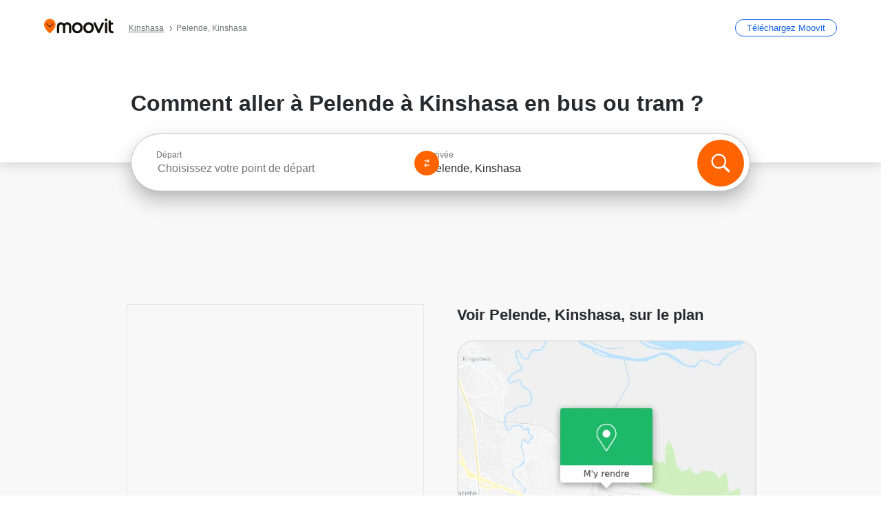

--- FILE ---
content_type: text/html; charset=utf-8
request_url: https://moovitapp.com/index/fr/transport_en_commun-Pelende-Kinshasa-site_148065790-5983
body_size: 62823
content:
<!doctype html>
<html class="no-js" lang="fr-CD" dir="ltr"><head><title>Comment aller à Pelende à Kinshasa en bus ou tram ?</title><meta charSet="utf-8"/><meta name="robots" content="noindex"/><meta http-equiv="x-ua-compatible" content="ie=edge"/><meta name="viewport" content="width=device-width,minimum-scale=1,initial-scale=1"/><script src="https://cdn.cookielaw.org/scripttemplates/otSDKStub.js" data-document-language="true" type="text/javascript" charSet="UTF-8" data-domain-script="b286b1e1-23c0-48c5-9ed8-6f747ec441a0"></script><script id="boot-script-config" type="application/json">{"seoType":"Destinations","isMobile":false,"abTestId":null}</script><link rel="preload" as="script" href="https://appassets.mvtdev.com/index/public-transit-resources/V10/bootScript.474da30f93d59504849b.js"/><script src="https://appassets.mvtdev.com/index/public-transit-resources/V10/bootScript.474da30f93d59504849b.js"></script><script>
    dataLayer = [{
  "CountryName": "Democratic_Republic_of_the_Congo",
  "MetroName": "Kinshasa",
  "MetroId": "5983",
  "PageId": "site_148065790",
  "POIType": "site",
  "Wiki": "No",
  "PageLanguage": "fr",
  "Property": "SEO",
  "SEOType": "Destinations",
  "HasImage": "Only_WEBP",
  "HasStations": "No",
  "NoIndex": "Yes",
  "CityName": "SameAsMetro",
  "SiteVersion": "4.281.0",
  "CategoryEnglishName": "n/a",
  "CategoryParentName": "n/a",
  "CategoryIsPhysical": "n/a",
  "isComingSoonPage": false,
  "LastUpdate": "2025-04-11T12:32:41.697Z",
  "TTCount": 2,
  "SupportedTTCount": 1,
  "FAQsCount": 3,
  "ClosestStationsCount": 0,
  "CummunityStopPhoto": "No",
  "POIName": "Pelende, Kinshasa",
  "AgencyID": "1610333,1610334",
  "AgencyName": "SNCC,Transco",
  "Ticketing": "No",
  "FareType": "None"
}];
    dataLayer.push({UserStatus: window.userStatus});
    isMobile = false;
    isRtl = false;
   </script><script async="">
  function sendPageLoadTimeToGA() {
    var performance = window.performance || window.msPerformance || window.webkitPerformance;
    var pageEnd = performance.mark('pageEnd');
      if (!pageEnd || !pageEnd.startTime) {
        return;
      }
      var loadTime = pageEnd.startTime / 1000;
      if (loadTime > 0) {
       window.dataLayer.push({
       event: 'web-vitals',
       event_category: 'Web Vitals',
       event_action: 'pageLoadTime',
       event_value: loadTime
     })
    }
  }
  window.addEventListener('load', function() {
    sendPageLoadTimeToGA();
  });
      </script><script async="">
            (function(w,d,s,l,i){w['global'] = d; w[l]=w[l]||[];w[l].push({'gtm.start':
            new Date().getTime(),event:'gtm.js'});var f=d.getElementsByTagName(s)[0],
            j=d.createElement(s),dl=l!='dataLayer'?'&l='+l:'';j.defer=true;j.rel='preconnect';j.src=
            'https://analytics.moovitapp.com/gtm.js?id='+i+dl;f.parentNode.insertBefore(j,f);
        })(window,document,'script','dataLayer','GTM-KLB29J8L');</script><link href="https://appassets.mvtdev.com/index/public-transit-resources/img/favicons/moovit_16.png" rel="icon" sizes="16x16"/><link href="https://appassets.mvtdev.com/index/public-transit-resources/img/favicons/moovit_32.png" rel="icon" sizes="32x32"/><link href="https://appassets.mvtdev.com/index/public-transit-resources/img/favicons/moovit_152.png" rel="icon" sizes="152x152"/><link href="https://appassets.mvtdev.com/index/public-transit-resources/img/favicons/home_screen_152.png" rel="apple-touch-icon-precomposed"/><script>window.ayData = {adUnitPageType: 'poi', UserStatus: typeof window !== 'undefined' && window.userStatus ? window.userStatus : undefined};</script><script async="" src="https://qpZRpQQ5gX7FFFedb.ay.delivery/manager/qpZRpQQ5gX7FFFedb" type="text/javascript" referrerPolicy="no-referrer-when-downgrade"></script><script id="gpt-content">
        let wereAdsInitialized = false;
        window.initializeAds = () => {
            if (wereAdsInitialized){
                return;
            }
            wereAdsInitialized = true;
            window.googletag = window.googletag || {};
            googletag.cmd = googletag.cmd || [];
            googletag.cmd.push(function() {
                googletag.pubads().setTargeting('MetroId', '5983');
            });
      }</script><style>
    :root {
        --light-on-dark-header-logo: url(/index/public-transit-resources/img/moovit_logo_white_full.svg);
        --banner-cta-color: #ce4910;
        --brand-color: #F0500C;
        --banner-border-gradient-color-1: #ffa266;
        --banner-border-gradient-color-2: #ff6400;
        --banner-bg-color: #e9e9e9;
        --main-link-color: #1a65e5;
        --main-link-hover-color: #2e79f9;
        --link-on-dark-color: #499df2;
        --link-on-mid-color: #0b0bd3;
        --input-label-color: #1a65e5;
        --button-on-dark-color: #0078d6;
        --button-on-dark-hover-color: #148cea;
        --button-on-light-color: #1a65e5;
        --button-on-light-hover-color: #2e79f9;
        --banner-phone-svg: no-repeat url(/index/public-transit-resources/img/banners/phone-route.svg) center top / 100%;
        --button-cta-color: #CE4910;
        --icons-sprite: url(https://appassets.mvtdev.com/index/public-transit-resources/img/sprite.css.svg);
        --badges-sprite: url(https://appassets.mvtdev.com/index/public-transit-resources/img/badges.png);
        --icon-tt-bus: url(/index/public-transit-resources/img/transit-types/bus.svg);
        --icon-tt-cablecar: url(/index/public-transit-resources/img/transit-types/cablecar.svg);
        --icon-tt-ferry: url(/index/public-transit-resources/img/transit-types/ferry.svg);
        --icon-tt-funicular: url(/index/public-transit-resources/img/transit-types/funicular.svg);
        --icon-tt-gondola: url(/index/public-transit-resources/img/transit-types/gondola.svg);
        --icon-tt-metro: url(/index/public-transit-resources/img/transit-types/metro.svg);
        --icon-tt-rail: url(/index/public-transit-resources/img/transit-types/rail.svg);
        --icon-tt-subway: url(/index/public-transit-resources/img/transit-types/subway.svg);
        --icon-tt-tram: url(/index/public-transit-resources/img/transit-types/tram.svg);
        --icon-tt-walking: url(/index/public-transit-resources/img/transit-types/walking.svg);
        --icon-gs-bus: url(/index/public-transit-resources/img/general-stations/bus.png);
        --icon-gs-cablecar: url(/index/public-transit-resources/img/general-stations/cablecar.png);
        --icon-gs-doubledecker: url(/index/public-transit-resources/img/general-stations/doubledecker.png);
        --icon-gs-ferry: url(/index/public-transit-resources/img/general-stations/ferry.png);
        --icon-gs-funicular: url(/index/public-transit-resources/img/general-stations/funicular.png);
        --icon-gs-gondola: url(/index/public-transit-resources/img/general-stations/gondola.png);
        --icon-gs-metro: url(/index/public-transit-resources/img/general-stations/metro.png);
        --icon-gs-rail: url(/index/public-transit-resources/img/general-stations/rail.png);
        --icon-gs-subway: url(/index/public-transit-resources/img/general-stations/subway.png);
        --icon-gs-tram: url(/index/public-transit-resources/img/general-stations/tram.png);
        --icon-gs-trolleybus: url(/index/public-transit-resources/img/general-stations/trolleybus.png);
    }
</style><style>.flex-row{display:flex}.flex-col{display:flex;flex-direction:column}.util-link-button{color:#1a65e5;text-decoration:underline;border:none;cursor:pointer;padding:0;margin:0;font:inherit;outline:0;background:0 0}.hide-scroll{overflow:hidden}.ads-mrec{margin:58px 0;background-color:#f8f8f8;border:1px solid #e6e6e6;height:332px}.ads-mrec{display:flex;justify-content:center;align-items:center}.ads-mrec .gpt-ad{margin:40px auto;width:100%;display:block}.ads-mrec .gpt-ad div{width:fit-content!important;height:fit-content!important;margin:auto;display:block!important}.gpt-ad.hide,.interstial-ad-slot{display:none}.top-ads{margin:16px auto;display:flex;justify-content:center}.top-ads .gpt-ad{width:fit-content}.mobile-banner-ad{background-color:#fff;max-height:320px;overflow:hidden;height:300px}.mobile-banner-ad{display:flex;justify-content:center;align-items:center}.mobile-banner-ad .gpt-ad{margin:auto;padding:4px;background-color:#f8f8f8;border-radius:2px}.first-column.monetization-ads,.second-column.monetization-ads{padding:24px 0 0}.header-sticky-ad{top:0;z-index:10;width:100%;background-color:#f8f8f8;border-bottom:1px solid #ddd;height:62px;-webkit-position:sticky;-moz-position:sticky;-ms-position:sticky;-o-position:sticky;position:sticky}.header-sticky-ad{display:flex;justify-content:center;align-items:center}.header-sticky-ad [id=div-gpt-ad-banner]{border:5px solid #f8f8f8}.sticky-items{z-index:100;position:fixed;bottom:0;width:100%;display:flex;flex-direction:column;align-items:center}.content-wrapper .first-column>:first-child.ads-mrec{margin-top:0}#onetrust-consent-sdk{z-index:9999999999;position:relative}#onetrust-consent-sdk .onetrust-pc-dark-filter{backdrop-filter:blur(10px);-webkit-backdrop-filter:blur(10px)}.promotion-popup{position:fixed;height:100%;top:0;left:0;width:100%;z-index:100000;background:rgba(0,0,0,.6509803922)}.popup-card{position:fixed;top:calc(50% - 37.5vw);left:12.5vw;width:75vw;min-height:75vw;background-color:#fff;flex-direction:column;padding:30px 25px;border-radius:20px;box-shadow:0 -4px 12px 0 rgba(0,0,0,.1)}.popup-card{display:flex;justify-content:center;align-items:center}.popup-card span{font-size:1.1176470588rem;font-weight:600;margin:0 16px;text-align:center}.popup-card .app-icon,.popup-card .btn-container.store-link,.popup-card span{margin-bottom:16px}.popup-card .close-popup{background:0 0;position:absolute;top:20px;right:20px;height:11px;width:11px;background:url(https://appassets.mvtdev.com/index/public-transit-resources/img/close.svg) no-repeat center/contain}.popup-card .close-popup.animated{opacity:0;animation:fade-in .5s 2s forwards}.popup-card .btn-container.mobile-site-link button{font-weight:500}.popup-card .btn-container.store-link a,.popup-card .btn-container.store-link button{background:#0278d6;margin:0;font-weight:500;font-size:1rem;border-radius:5px;min-height:40px;color:#fff;width:212px;padding:12px 18px;line-height:1;text-decoration:none}.popup-card .btn-container.mobile-site-link a{background:0 0;color:#696a6f;font-size:.5882352941rem;z-index:100;text-decoration:none}.popup-card .btn-container.mobile-site-link a{display:flex;justify-content:center;align-items:center}.popup-card .btn-container.mobile-site-link a .arrow{width:7px;height:7px;margin:0;background:url(https://appassets.mvtdev.com/index/public-transit-resources/img/arrow_gray.svg) no-repeat center/15px 15px}html[dir=rtl] .popup-card .btn-container.mobile-site-link a .arrow{padding-right:20px;transform:rotateZ(180deg)}html[dir=ltr] .popup-card .btn-container.mobile-site-link a .arrow{padding-left:20px}.selected-icon-test .selected-icon{animation:icon-shake 2s cubic-bezier(.15,0,0,1) .2s infinite;align-self:center;margin:0 8px}.selected-icon-test .selected-icon{width:24px;height:24px}@keyframes icon-shake{0%,24%{transform:translateY(0) rotate(0) scale(1,1)}19%,5%{transform:translateY(-7%) rotate(8deg) scale(1.05,1.05)}12%{transform:translateY(-7%) rotate(-8deg) scale(1.02,1.02)}}.selected-icon-test .popup-card .btn-container.store-link a,.selected-icon-test .popup-card .btn-container.store-link button{flex:1}.selected-icon-test .popup-card .btn-container.store-link button:last-child{display:flex;justify-content:center;align-items:center}@keyframes fade-in{100%{opacity:1;visibility:visible}}.promotion-popup.system{display:flex;align-items:center}.promotion-popup.system .popup-card{padding:0;min-height:125px;top:auto}.promotion-popup.system .popup-card .close-popup{top:10px;right:10px;width:12px;height:12px}.promotion-popup.system .popup-card .btn-container.mobile-site-link a{color:#fff;font-size:10px;position:absolute;display:flex;font-weight:400;bottom:-25px}html[dir=ltr] .promotion-popup.system .popup-card .btn-container.mobile-site-link a{right:0}html[dir=rtl] .promotion-popup.system .popup-card .btn-container.mobile-site-link a{left:0}.promotion-popup.system .popup-card .btn-container.mobile-site-link a .arrow{border-bottom:none;padding:10px;background:url(https://appassets.mvtdev.com/index/public-transit-resources/img/arrow_white.svg) no-repeat center/8px 8px}.promotion-popup.system.ios .popup-card .text-better-title{margin:0;padding:21px 28px;text-align:center;border-bottom:2px solid #f2f2f2;font-size:1rem;width:100%}.promotion-popup.system.ios .popup-card .btn-container.store-link{margin-bottom:0}.promotion-popup.system.ios .popup-card .btn-container.store-link a,.promotion-popup.system.ios .popup-card .btn-container.store-link button{background:0 0;font-weight:600;color:#007aff;padding:0;font-size:1rem}.promotion-popup.system.android .popup-card{border-radius:4px;min-height:119px}.promotion-popup.system.android .popup-card .text-better-title{margin:0;padding:20px 16px;text-align:left;font-size:.9411764706rem;color:rgba(0,0,0,.87);font-weight:400;line-height:1.5;letter-spacing:.0088235294rem}.promotion-popup.system.android .popup-card .btn-container.mobile-site-link{letter-spacing:.37px}.promotion-popup.system.android .popup-card .btn-container.store-link{display:flex;flex-grow:1;margin-bottom:4px;align-self:end;padding:0 13px;max-width:100%}.promotion-popup.system.android .popup-card .btn-container.store-link a,.promotion-popup.system.android .popup-card .btn-container.store-link button{text-align:end;text-transform:uppercase;background:0 0;font-weight:700;align-self:end;color:#007aff;min-height:36px;padding:0;font-size:.8235294118rem;line-height:1.14;letter-spacing:1.25px}.promotion-popup.system.android.map-popup .popup-card{box-shadow:0 11px 15px -7px rgba(0,0,0,.2),0 9px 46px 8px rgba(0,0,0,.12),0 24px 38px 3px rgba(0,0,0,.14);align-items:initial}.promotion-popup.system.android.map-popup .popup-card .text-better-title{text-align:start;padding:18px 16px;font-size:1.1764705882rem;color:#000;font-weight:500}.promotion-popup.system.android.map-popup .popup-card .btn-container.store-link{padding:0 5px}.promotion-popup.system.android.map-popup .popup-card .btn-container.store-link a,.promotion-popup.system.android.map-popup .popup-card .btn-container.store-link button{font-size:.8235294118rem;width:fit-content}.promotion-popup.system.android.map-popup .popup-card .btn-container.store-link a:first-child,.promotion-popup.system.android.map-popup .popup-card .btn-container.store-link button:first-child{font-weight:500;color:#666;margin:0 12px}.promotion-popup.system.android.map-popup .popup-card .btn-container.store-link a:last-child,.promotion-popup.system.android.map-popup .popup-card .btn-container.store-link button:last-child{font-weight:700;color:#1a65e5;margin:0 8px}.promotion-popup.system.android.map-popup .popup-card .btn-container.store-link a:last-child{display:flex;flex-direction:column;justify-content:center;padding-bottom:1px}.promotion-popup.system.ios.map-popup .popup-card{min-height:102px}.promotion-popup.system.ios.map-popup .popup-card .text-better-title{font-size:1rem;color:#000}.promotion-popup.system.ios.map-popup .popup-card .btn-container.store-link{display:flex;width:100%}.promotion-popup.system.ios.map-popup .popup-card .btn-container.store-link a,.promotion-popup.system.ios.map-popup .popup-card .btn-container.store-link button{width:fit-content;flex-grow:1;font-size:1rem}.promotion-popup.system.ios.map-popup .popup-card .btn-container.store-link a:first-child,.promotion-popup.system.ios.map-popup .popup-card .btn-container.store-link button:first-child{color:#666;font-weight:400}html[dir=rtl] .promotion-popup.system.ios.map-popup .popup-card .btn-container.store-link a:first-child,html[dir=rtl] .promotion-popup.system.ios.map-popup .popup-card .btn-container.store-link button:first-child{border-left:2px solid #f2f2f2}html[dir=ltr] .promotion-popup.system.ios.map-popup .popup-card .btn-container.store-link a:first-child,html[dir=ltr] .promotion-popup.system.ios.map-popup .popup-card .btn-container.store-link button:first-child{border-right:2px solid #f2f2f2}.promotion-popup.system.ios.map-popup .popup-card .btn-container.store-link a:last-child,.promotion-popup.system.ios.map-popup .popup-card .btn-container.store-link button:last-child{font-weight:700;color:#007aff}.promotion-popup.system.ios.map-popup .popup-card .btn-container.store-link a{display:flex;align-items:center;justify-content:center}.promotion-popup.map-popup.useapp-container.returning-users-test-design.android .popup-card,.promotion-popup.map-popup.useapp-container.returning-users-test-design.ios .popup-card{border-radius:20px;padding:18px 24px;align-items:center;position:relative;display:flex;flex-direction:column}.promotion-popup.map-popup.useapp-container.returning-users-test-design.android .popup-card .popup-icon-container,.promotion-popup.map-popup.useapp-container.returning-users-test-design.ios .popup-card .popup-icon-container{width:100%}.promotion-popup.map-popup.useapp-container.returning-users-test-design.android .popup-card .popup-icon-container,.promotion-popup.map-popup.useapp-container.returning-users-test-design.ios .popup-card .popup-icon-container{display:flex;justify-content:center;align-items:center}.promotion-popup.map-popup.useapp-container.returning-users-test-design.android .popup-card .popup-icon-container img,.promotion-popup.map-popup.useapp-container.returning-users-test-design.ios .popup-card .popup-icon-container img{margin-bottom:20px}.promotion-popup.map-popup.useapp-container.returning-users-test-design.android .popup-card .btn-container.store-link,.promotion-popup.map-popup.useapp-container.returning-users-test-design.ios .popup-card .btn-container.store-link{width:100%;height:40px;padding:0;margin-bottom:6px}.promotion-popup.map-popup.useapp-container.returning-users-test-design.android .popup-card .btn-container.store-link a,.promotion-popup.map-popup.useapp-container.returning-users-test-design.android .popup-card .btn-container.store-link button,.promotion-popup.map-popup.useapp-container.returning-users-test-design.ios .popup-card .btn-container.store-link a,.promotion-popup.map-popup.useapp-container.returning-users-test-design.ios .popup-card .btn-container.store-link button{height:44px}.promotion-popup.map-popup.useapp-container.returning-users-test-design.android .popup-card .btn-container.store-link a:first-child,.promotion-popup.map-popup.useapp-container.returning-users-test-design.android .popup-card .btn-container.store-link button:first-child,.promotion-popup.map-popup.useapp-container.returning-users-test-design.ios .popup-card .btn-container.store-link a:first-child,.promotion-popup.map-popup.useapp-container.returning-users-test-design.ios .popup-card .btn-container.store-link button:first-child{color:#007aff}.promotion-popup.map-popup.useapp-container.returning-users-test-design.android .popup-card .btn-container.store-link .generic-button,.promotion-popup.map-popup.useapp-container.returning-users-test-design.ios .popup-card .btn-container.store-link .generic-button{align-self:unset;width:100%;text-align:center;margin:0;background-color:#1a65e5;color:#fff;font-size:.8235294118rem;line-height:1.0588235294rem;font-weight:400}.promotion-popup.map-popup.useapp-container.returning-users-test-design.android .popup-card .popup-desc,.promotion-popup.map-popup.useapp-container.returning-users-test-design.ios .popup-card .popup-desc{margin:0 0 24px 0;font-weight:400;width:100%;border:none;text-align:center;font-size:.9411764706rem;line-height:1.2941176471rem}.promotion-popup.map-popup.useapp-container.returning-users-test-design.android .popup-card .text-better-title,.promotion-popup.map-popup.useapp-container.returning-users-test-design.ios .popup-card .text-better-title{font-size:.9411764706rem;line-height:1.2941176471rem;padding:0 0 4px 0;border:none;font-weight:700}.promotion-popup.map-popup.useapp-container.returning-users-test-design.android .popup-card .btn-container.store-link .store-link-button{text-transform:unset}.promotion-popup.map-popup.useapp-container.returning-users-test-design.no-exit .popup-card .btn-container.store-link button:first-child.close-popup{display:none}.side-btn{color:#fff;font-size:.8235294118rem;font-weight:700;padding:12px 18px;border-radius:1000px 0 0 1000px;position:fixed;bottom:360px;z-index:99999}html[dir=ltr] .side-btn{right:0}html[dir=rtl] .side-btn{left:0}html[dir=rtl] .side-btn{border-radius:0 1000px 1000px 0}.side-btn.line-banner{background:#1a65e5}.side-btn.poi-banner{background:#1a65e5}.side-btn{padding:12px 22px 12px 18px;transform:translateX(8px)}html[dir=rtl] .side-btn{padding:12px 18px 12px 22px;transform:translateX(-8px)}.loader-lean{display:block;padding:50px;background:rgba(255,255,255,.9019607843);position:fixed;z-index:999999;left:0;top:34%;right:0;margin:auto;width:fit-content;border-radius:15px}.loader-inner{border:7px solid #ddd;border-top:7px solid #ff6400;border-radius:50%;width:50px;height:50px;animation:spin .8s linear infinite}@keyframes spin{0%{transform:rotate(0)}100%{transform:rotate(360deg)}}.show-loader{display:flex}.hide-loader{display:none}.store-link-button.button-disabled{background:#d8d8d8!important}.centered-loader-container{height:100%;width:100%;display:flex;justify-content:center;align-items:center;position:absolute;left:0;top:0}*,::after,::before{box-sizing:inherit}::-moz-selection,::selection{background:#bdc3c7}input:-webkit-autofill,input:-webkit-autofill:focus,select:-webkit-autofill,textarea:-webkit-autofill{box-shadow:0 0 0 100px #fff inset}::-webkit-scrollbar{height:3px;width:6px}::-webkit-scrollbar-track{background-color:#d9dcde}::-webkit-scrollbar-thumb{background-color:#a7a8aa}::placeholder{color:#6e7072}::-webkit-input-placeholder{color:#6e7072}.clearfix::after,.clearfix::before{content:" ";display:table}.clearfix::after{clear:both}.mobile{display:none}button,input{-webkit-appearance:none;-moz-appearance:none;appearance:none;border:none}button:focus,input:focus{box-shadow:none}button{cursor:pointer}button,input,textarea{font-size:.7843117647rem}input:focus{outline:0}ul{margin:0;padding:0}li{list-style:none}html{-ms-text-size-adjust:100%;-webkit-text-size-adjust:100%;font-size:106.25%}@supports (font:-apple-system-body){html{font:-apple-system-body}}html[dir=ltr] body,html[dir=ltr] input[type=text]{font-family:Roboto,-apple-system,BlinkMacSystemFont,sans-serif}html[dir=rtl] body,html[dir=rtl] input[type=text]{font-family:"open sans hebrew",sans-serif}html[lang=he] .body-wrapper,html[lang=he] .body-wrapper *{font-family:Rubik,-apple-system,BlinkMacSystemFont,"Segoe UI",Roboto,sans-serif!important}html[lang=he] .body-wrapper .review-text{font-family:PublicSans,-apple-system,BlinkMacSystemFont,"Segoe UI",Roboto,sans-serif!important}body,html{box-sizing:border-box;-moz-box-sizing:border-box;-webkit-box-sizing:border-box}body{background:#fff;color:#292a30;margin:0;font-family:arial,helvetica,sans-serif;font-size:.9411764706rem}@supports (font:-apple-system-body){body{font-size:inherit}}.disabled-body-scroll{overflow:hidden}a{transition:color .3s,background-color .3s}.backdrop{background:rgba(0,0,0,.5);height:100vh;left:0;position:fixed;top:0;width:100%;z-index:1000}.app-button{cursor:pointer;display:inline-block;width:90px}.app-button img{height:auto;width:100%}html[dir=ltr] .app-button:first-child{margin-right:5px}html[dir=rtl] .app-button:first-child{margin-left:5px}.action-button{background:var(--button-on-light-color);border-radius:2px;color:#fff;display:inline-block;font-size:.7647058824rem;text-decoration:none;padding:8px 16px;transition:background .2s}.action-button:hover{background:var(--button-on-light-hover-color)}.generic-button{text-decoration:none;padding:10px 10px;font-weight:500;border-radius:4px;margin:15px auto;text-align:center;font-size:.8823529412rem;box-shadow:0 1px 2px rgba(0,0,0,.33)}.generic-button.blue-button{background-color:var(--button-on-light-color);color:#fff;font-size:.9411764706rem;padding:13px 16px}.generic-button.green-button{background-color:#1db969;color:#fff}.generic-button:focus{outline-width:2px;outline-style:solid;outline-color:#031926}.sticky-wrapper{position:-webkit-sticky;position:sticky;top:0;z-index:11}.sticky-wrapper.no-sticky{position:relative}.btn-site-container.mobile-site-link{display:flex;justify-content:center}.btn-site-container.mobile-site-link a{color:#696a6f;font-size:.7647058824rem;display:flex;font-weight:400;margin-top:15px;text-decoration:none}.btn-site-container.mobile-site-link a .arrow{border-bottom:none;padding:8px;background:url(https://appassets.mvtdev.com/index/public-transit-resources/img/arrow_gray.svg) no-repeat center/8px 8px}.body-wrapper{background:#f8f8f8;min-height:calc(100vh - 158px);position:relative}.body-wrapper #search-scroll-anchor{position:absolute;z-index:-1;visibility:hidden}.body-wrapper.coming-soon{min-height:initial}.body-wrapper.coming-soon .map{padding:44px 24px 26px}.shadow{box-shadow:0 0 4px 1px rgba(0,0,0,.2)}.hidden{display:none}#skip-to-content{height:1px;position:absolute;width:1px;color:inherit;text-decoration:none;background-color:#efefef;overflow:hidden}#skip-to-content:focus{height:auto;position:fixed;width:auto;top:65px;z-index:9999;padding:5px}html[dir=ltr] #skip-to-content:focus{left:25px}html[dir=rtl] #skip-to-content:focus{right:25px}body.distribusion-widget-displayed .bannerAd{z-index:999}.advertiser-title,div.bannerAd{position:fixed;bottom:0;width:100%;height:60px;border-top:1px solid #ecf0f1;background:#f8f8f8;z-index:9999}.advertiser-title,div.bannerAd{display:flex;justify-content:center;align-items:center}.advertiser-title{left:0;right:0;height:16px;bottom:60px;color:#696a6f;padding-top:5px;font-size:.6470588235rem;text-transform:uppercase;font-weight:800}.advertiser-title~.bannerAd{border-top:none}.mv-script-loader{z-index:99999;position:fixed;top:0;left:0;width:100%;height:100%;background:#fff}.lang-bar{display:flex}.lang-bar li a{display:block;width:42px;line-height:20px;text-align:center;color:#737578;text-decoration:none;font-size:.8235294118rem;border:1px solid #737578;border-radius:2px}html[dir=ltr] .lang-bar li:not(:last-of-type) a{margin-right:8px}html[dir=rtl] .lang-bar li:not(:last-of-type) a{margin-left:8px}header{border-bottom:1px solid rgba(0,0,0,.15);background:#fff;height:80px;position:relative;width:100%}header.old-hero-section-design{background:#001926}header .header-container{width:100%;display:flex;justify-content:space-between;align-items:center}header .logo-container{display:flex;align-items:center}header .logo{cursor:pointer}header .logo span{width:100%;height:100%}header .logo img{width:101px;height:auto}header .branch-indication{font-size:12px;margin-inline-start:12px}header.blur-filter{z-index:1}header .breadcrumbs-wrapper{padding:0 1.1764705882rem;flex-grow:1}header .breadcrumbs-wrapper li>a,header .breadcrumbs-wrapper li>span{font-size:.7058823529rem;color:#737578}header .btn-container button{background:var(--button-on-light-color);margin:0;color:#fff;border-radius:5px;font-weight:700;font-size:.8235294118pxrem;text-transform:capitalize;padding:10px 12px;line-height:1;width:max-content;min-width:181px;height:36px}.faq{background:#fff;padding:30px}.faq .faq-section{border-bottom:1px solid #ddd;font-size:.8235294118rem;margin-bottom:23px;color:rgba(41,42,48,.83)}.faq .faq-section:first-child h3{margin-top:0}.faq .faq-section:last-child{border-bottom:none;margin-bottom:0}.faq .faq-section:last-child .answer{margin-bottom:0}.faq .faq-section .question{font-size:.9411764706rem;margin-bottom:7px;margin-top:3px}.faq .faq-section .answer{position:relative;margin:8px 0 20px}.faq .faq-section .answer.multi br{display:block;content:"";height:8px}.faq .faq-section .answer.multi br:first-of-type{height:0}.faq .faq-section .answer.stations-on-street-faq-answer{margin-bottom:0}.faq .faq-section .more-details-link{display:block;color:var(--main-link-color);margin:1em 0}.faq .faq-section.stations-faq .answer,.faq .faq-section.stations-faq li{margin-bottom:8px}.faq .faq-section.stations-faq ul{margin-bottom:20px}.faq .faq-section .intersections-list{margin-top:8px;list-style:none}.faq .faq-section .intersections-list li{margin-bottom:4px;padding-inline-start:8px}.faq .faq-section .intersections-list li::before{content:"-";color:rgba(41,42,48,.83);padding-inline-end:8px}.faq .faq-section .stations-list{display:flex;flex-direction:column;gap:8px;margin:8px 0 20px}.faq a,.faq button{background:0 0;text-decoration:underline rgba(41,42,48,.83);color:rgba(41,42,48,.83)}.breadcrumbs-wrapper{overflow:hidden;position:relative}.breadcrumbs{margin:0;padding:0}.breadcrumbs.sitemap{margin:22px 0 15px}.breadcrumbs li{overflow:hidden;text-overflow:ellipsis;white-space:nowrap}.breadcrumbs li a{position:relative;transition:all .3s;margin:2px;text-decoration:underline;color:#6e7072}html[dir=ltr] .breadcrumbs li a{padding-right:.3529411765rem}html[dir=rtl] .breadcrumbs li a{padding-left:.3529411765rem}.breadcrumbs li a:active{outline:0}.breadcrumbs li a::after{background:var(--icons-sprite) -7.2941176471rem -4.1176470588rem no-repeat;background-size:9.2941176471rem;content:"";display:inline-block;height:.4705882353rem;position:relative;top:.2352941176rem;width:.2352941176rem}html[dir=ltr] .breadcrumbs li a::after{right:-.1176470588rem}html[dir=rtl] .breadcrumbs li a::after{left:-.1176470588rem}html[dir=ltr] .breadcrumbs li a::after{transform:translateY(-50%)}html[dir=rtl] .breadcrumbs li a::after{transform:translateY(-50%) scaleX(-1)}.breadcrumbs li a:hover{color:#292a30}.breadcrumbs li a:focus{margin:2px}.breadcrumbs li a span{text-decoration:underline;color:#6e7072}html[dir=ltr] .breadcrumbs li a span{padding-right:.3529411765rem}html[dir=rtl] .breadcrumbs li a span{padding-left:.3529411765rem}.breadcrumbs li:last-child a{pointer-events:none;text-decoration:none}html[dir=ltr] .breadcrumbs li:last-child a{padding-right:0}html[dir=rtl] .breadcrumbs li:last-child a{padding-left:0}.breadcrumbs li:last-child a::after{display:none}.breadcrumbs li:last-child a span{text-decoration:none}.content-section{padding-bottom:47px}.content-section.maps{background:#f8f8f8}.content-section.metro{padding-bottom:0}.content-section .content-wrapper>.title{display:block;font-size:.9411764706rem;font-weight:500;line-height:1.2;margin-top:48px;width:calc(50% - 14px)}.content-section .get-directions-btn.mobile{display:none}.content-wrapper{margin:0 auto;max-width:1200px;padding:0 24px}.content-wrapper .show-more-btn-d,.content-wrapper .show-more-btn-m{background-color:#fff;width:100%;display:flex;align-items:center;font-size:.8235294118rem}.content-wrapper .show-more-btn-d::after,.content-wrapper .show-more-btn-m::after{content:none}.content-wrapper .show-more-btn-d span,.content-wrapper .show-more-btn-m span{color:var(--main-link-color);text-decoration:underline;cursor:pointer}.content-wrapper .show-more-btn-d span:hover,.content-wrapper .show-more-btn-m span:hover{color:#095cc0}.full-column{padding:48px 0 0;float:left;width:100%}.breadcrumbs~.full-column{padding-top:0}html[dir=ltr] .full-column{float:left}html[dir=rtl] .full-column{float:right}.first-column,.second-column{padding:48px 0 0;width:50%}.breadcrumbs~.first-column,.breadcrumbs~.second-column{padding-top:0}.single-column{padding:48px 0 0;width:100%}.info-text{margin:0}.info-text p{color:#525357}.info-text span:last-of-type:after{content:""}.info-poi .info-text{margin-top:10px;margin-bottom:10px}.info-poi .info-text:first-child{margin-top:0}.info-poi .info-text:last-child{margin-bottom:0}.info-text.info-text-cut.expanded .info-text-undercut{opacity:0}.info-text.info-text-cut.expanded .info-text-undercut.visible{display:inline;-webkit-animation:fadeIn .6s;-webkit-animation-fill-mode:forwards;animation:fadeIn .6s;animation-fill-mode:forwards}.info-wrapper{padding-top:20px}html[dir=ltr] .info-wrapper.first-column{float:left}html[dir=rtl] .info-wrapper.first-column{float:right}html[dir=ltr] .info-wrapper.first-column{padding-right:24px}html[dir=rtl] .info-wrapper.first-column{padding-left:24px}html[dir=ltr] .info-wrapper.second-column{float:right}html[dir=rtl] .info-wrapper.second-column{float:left}html[dir=ltr] .info-wrapper.second-column{padding-left:24px}html[dir=rtl] .info-wrapper.second-column{padding-right:24px}.info-wrapper .name-hidden{height:0;overflow:hidden;width:0}.info-wrapper .events-promo,.info-wrapper .info-container,.info-wrapper .store-promo{background:#fff;margin-bottom:36px;padding:30px;font-size:.8235294118rem}.info-wrapper .events-btn{background:var(--main-link-color);border-radius:2px;color:#fff;display:inline-block;font-size:.9411764706rem;margin-top:12px;padding:9px 20px;text-decoration:none;transition:all .3s}.info-wrapper .events-btn:hover{background:#095cc0}.info-wrapper .store-promo .logo{width:120px}.info-wrapper .store-promo .text{margin-top:6px;margin-bottom:16px}.info-wrapper .store-promo .text a{color:#292a30}.info-wrapper .store-action-button{display:inline-block;max-width:135px;width:50%;background:0 0}html[dir=ltr] .info-wrapper .store-action-button:first-of-type{margin-right:10px}html[dir=rtl] .info-wrapper .store-action-button:first-of-type{margin-left:10px}.info-wrapper .store-action-button img{width:100%}.info-wrapper .store-action-button:focus{outline-width:3px;outline-style:solid}.info-wrapper .title{color:#292a30;display:block;font-size:.9411764706rem;font-weight:700;line-height:1.4;margin-bottom:14px;width:100%}.info-wrapper .title a{color:var(--main-link-color);text-decoration:none}.info-wrapper .offline-map{color:#292a30;font-weight:400;padding:10px 0 0}.info-wrapper .offline-map.title{margin-top:40px;font-size:1.4117647059rem}.info-wrapper .offline-map.subtitle{margin:0;text-decoration:underline;font-size:1.2941176471rem;color:#292a30}.info-wrapper .offline-map.subtitle a{color:#292a30}.info-wrapper .info-container .title{font-weight:600}.info-wrapper .info-container .title:first-child{margin-top:0}.info-wrapper .info-container.moovit-promo{margin-bottom:28px;padding-top:25px}.info-wrapper .info-container .info-section{border-top:1px solid #ccc;margin-top:24px;padding-top:27px}.info-wrapper .info-container .info-section .info-text-undercut{display:none}.info-wrapper .info-container .info-section:first-child{margin-top:0;padding-top:0;border-top:none}.info-wrapper .info-container .info-section:first-child .title{width:100%}.info-wrapper .info-container .info-section:first-child a::after{display:none}.info-wrapper .info-container .info-section .wiki-info+.info-section{border:none}.info-wrapper .info-container .info-section .wiki-link a{margin:20px 0 12px}.info-wrapper .info-container .info-section a,.info-wrapper .info-container .info-section button{color:rgba(41,42,48,.83);display:inline;font-size:.8235294118rem;background:0 0}.info-wrapper .info-container .info-section a:hover,.info-wrapper .info-container .info-section button:hover{color:#292a30}.info-wrapper .info-container .info-section a.info-expand,.info-wrapper .info-container .info-section button.info-expand{background:url(https://appassets.mvtdev.com/index/public-transit-resources/img/more.svg) no-repeat;background-size:contain;display:inline-block;height:10px;margin:0;width:18px}.info-wrapper .info-container .info-section a.info-expand:hover,.info-wrapper .info-container .info-section button.info-expand:hover{background:url(https://appassets.mvtdev.com/index/public-transit-resources/img/more_hover.svg) no-repeat;background-size:contain}.info-wrapper .info-container .info-section a{display:inline-block}.info-wrapper .info-container .title.has-icon::before{content:"";display:inline-block;height:20px;margin-right:2px;position:relative;top:-2px;vertical-align:bottom;width:20px}.info-wrapper .info-container .title.location-icon::before{content:url(https://appassets.mvtdev.com/index/public-transit-resources/img/location.svg)}.info-wrapper .info-container .subtitle{color:#737578;display:block;font-size:.8235294118rem;margin-bottom:8px}.info-wrapper .info-container .info-text{font-size:.8235294118rem;line-height:1.3;color:rgba(41,42,48,.83)}.info-wrapper .info-container .info-text p:first-child{margin-top:0}.info-wrapper .info-container .info-text p:last-child{margin-bottom:0}.info-wrapper .info-container .image-section{margin-top:13px}.info-wrapper .info-container .info-image{display:block;overflow:hidden;position:relative;height:300px;width:100%}html[dir=ltr] .info-wrapper .info-container .info-image{margin-right:16px}html[dir=rtl] .info-wrapper .info-container .info-image{margin-left:16px}html[dir=ltr] .info-wrapper .info-container .info-image:last-child{margin-right:0}html[dir=rtl] .info-wrapper .info-container .info-image:last-child{margin-left:0}.info-wrapper .info-container .info-image>img{height:100%;max-width:100%;width:auto;max-height:300px}html[dir=ltr] .lines-container .view-all,html[dir=ltr] .maps-container .view-all{text-align:right}html[dir=rtl] .lines-container .view-all,html[dir=rtl] .maps-container .view-all{text-align:left}.line-item,.map-item{position:relative;transition:all .3s}.line-item::after,.map-item::after{content:"";background:var(--icons-sprite) -189px 89.75% no-repeat;background-size:229px;display:block;pointer-events:none;position:absolute;top:50%;width:6px;height:12px;transition:all .3s}html[dir=ltr] .line-item::after,html[dir=ltr] .map-item::after{right:16px}html[dir=rtl] .line-item::after,html[dir=rtl] .map-item::after{left:16px}html[dir=ltr] .line-item::after,html[dir=ltr] .map-item::after{transform:translateY(-50%)}html[dir=rtl] .line-item::after,html[dir=rtl] .map-item::after{transform:translateY(-50%) scaleX(-1)}.line-item:last-of-type a,.map-item:last-of-type a{border:none}html[dir=ltr] .line-item:hover::after,html[dir=ltr] .map-item:hover::after{right:14px}html[dir=rtl] .line-item:hover::after,html[dir=rtl] .map-item:hover::after{left:14px}.line-item a,.line-item button,.map-item a,.map-item button{background:#fff;border-bottom:1px solid #ddd;display:table;min-height:64px;padding:16px 24px;text-decoration:none;width:100%}.line-item a:focus,.line-item button:focus,.map-item a:focus,.map-item button:focus{margin:2px}.line-item{text-decoration:none}.line-item .line-image-container,.line-item .line-title{display:table-cell;vertical-align:middle;width:1px}.line-item .line-title{color:#525357;width:100%;word-break:break-word}html[dir=ltr] .line-item .line-title{padding-left:24px}html[dir=rtl] .line-item .line-title{padding-right:24px}.line-item .line-image-container{white-space:nowrap}.map-item .map-image-container,.map-item .map-title{display:table-cell;vertical-align:middle;width:1px}.map-item .map-image{display:block;height:42px;white-space:nowrap;width:42px;background:no-repeat url(https://appassets.mvtdev.com/index/public-transit-resources/img/map-thumbs/map-thumbs.png);overflow:hidden;background-size:144.5px}.map-item .map-image.thumb-1{background-position:-3.1px 0}.map-item .map-image.thumb-2{background-position:-48.2px 0}.map-item .map-image.thumb-3{background-position:-93.3px 0}.map-item .map-image.thumb-4{background-position:-3.1px -45.1px}.map-item .map-image.thumb-5{background-position:-48.2px -45.1px}.map-item .map-image.thumb-6{background-position:-93.3px -45.1px}.map-item .map-image.thumb-7{background-position:-3.1px -90.2px}.map-item .map-image.thumb-8{background-position:-48.2px -90.2px}.map-item .map-image.thumb-9{background-position:-93.3px -90.2px}.map-item .map-image.thumb-10{background-position:-3.1px -135.3px}.map-item .map-title{color:#525357;width:100%;word-wrap:break-word}html[dir=ltr] .map-item .map-title{padding-left:24px}html[dir=rtl] .map-item .map-title{padding-right:24px}html[dir=ltr] .map-item .map-title:only-child{padding-left:0}html[dir=rtl] .map-item .map-title:only-child{padding-right:0}.content-section .coming-soon-wrapper{margin:0 auto;text-align:center;background-color:#f3f6f8;padding-top:47px}.content-section .coming-soon-wrapper .icon-container{background:url(https://appassets.mvtdev.com/index/public-transit-resources/img/wheel.gif) no-repeat;width:240px;height:190px;margin:0 auto;display:block;background-size:contain;text-align:center}.content-section .coming-soon-wrapper .support-link-wrapper{margin:0 auto;vertical-align:bottom;margin-top:390px;padding:0 30px;color:#737578;font-size:.8235294118rem}.content-section .coming-soon-wrapper .support-link-wrapper a{color:#0f70d1}.content-section .coming-soon-wrapper p{line-height:20px;max-width:430px;margin:6px auto;padding:0 30px;box-sizing:content-box}.content-section .coming-soon-wrapper h2{margin-bottom:0}.coming-soon-state{height:auto}.content-header{color:#6e7072;display:block;font-size:.9411764706rem;font-weight:700;margin:0;padding:36px 0 20px}.content-header.nearby-list{background:#fff;padding:20px 24px 0}.lines-wrapper .content-header{padding-top:20px}.content-header-sub{color:#6e7072}.sitemap-info-wrapper{width:100%}.sitemap-info-wrapper .info-container{background:#fff;padding:23px 28px 24px}.sitemap-info-wrapper .info-container .info-text{color:#525357;font-size:.8235294118rem;line-height:1.3}.content-section.master-index .links-wrapper .links-container{display:flex;flex-wrap:wrap}.content-section.master-index .links-wrapper .links-container li{width:40px;padding:3px 0;line-height:1;background-color:#fff;border:1px solid #bdc3c7;margin-bottom:10px;text-align:center}html[dir=ltr] .content-section.master-index .links-wrapper .links-container li{margin-right:10px}html[dir=rtl] .content-section.master-index .links-wrapper .links-container li{margin-left:10px}.content-section.master-index .links-wrapper .links-container li a{margin-bottom:0;text-decoration:none}.links-wrapper{margin:23px 0 40px}.links-wrapper.four-columns{columns:100px 4}.links-wrapper.two-columns{width:50%}html[dir=ltr] .links-wrapper.two-columns{float:left}html[dir=rtl] .links-wrapper.two-columns{float:right}.view-all{color:var(--main-link-color);display:block;font-size:.8235294118rem;margin:16px 0 40px;text-transform:uppercase}.view-all:hover{color:var(--main-link-hover-color)}.info-wrapper .lines-wrapper .title,.info-wrapper .maps-wrapper .title,.links-container .title{color:#292a30;font-size:.9411764706rem;line-height:1.3;margin:25px 0 25px;position:relative}.info-wrapper .lines-wrapper .title>span,.info-wrapper .maps-wrapper .title>span,.links-container .title>span{position:relative;z-index:2}.info-wrapper .lines-wrapper .title:after,.info-wrapper .maps-wrapper .title:after,.links-container .title:after{content:"";z-index:1;position:absolute;width:calc(100% + 48px);height:calc(100% + 48px);padding:20px 0;left:-24px;top:-24px;background:#f3f6f8;display:block}.links-container{line-height:1.4;margin:0;padding:0}.links-container li{display:list-item;list-style:none;width:100%;font-size:.8235294118rem;margin-bottom:.8823529412rem;word-break:break-word}.links-container a{color:#6e7072;font-size:.8235294118rem}.links-container a:hover{color:#292a30}.links-container .view-all{color:var(--main-link-color);margin:0}.links-container .info-text{color:#292a30;font-size:.8235294118rem;line-height:1.4}.links-container:not(:first-child) .title{margin:44px 0 38px}.info-link{display:inline;margin-bottom:8px}.info-link::after{background:#737578;border-radius:50%;content:"";display:inline-block;height:3px;margin:0 4px;position:relative;top:-3px;width:3px}.info-link:last-child::after{display:none}html[dir=ltr] .other-agencies .info-link{margin-right:10px}html[dir=rtl] .other-agencies .info-link{margin-left:10px}.other-agencies .info-link::after{display:none}h2.large-title{width:100%;font-weight:400;padding:10px 0 0;font-size:24px}h2.large-title.index-page-subtitle{margin-bottom:0}.info-wrapper.crowd-source img{width:100%;height:auto}.store-link-button.button-disabled{background:#d8d8d8!important}.mvf-wrapper{display:flex;justify-content:space-between;align-items:center;height:26px;white-space:nowrap;background:#fff;width:auto;padding:1px 0 .3em;position:relative;border-bottom-left-radius:3px;border-bottom-right-radius:3px;color:#292a30;font-weight:700;font-size:inherit;line-height:2.1}.mvf-wrapper img{box-sizing:border-box;display:block;width:auto;max-height:100%}.mvf-wrapper .text{color:#292a30;font-weight:700;font-size:inherit;max-width:6.5em;padding-top:1px}.mvf-wrapper .text{overflow:hidden;text-overflow:ellipsis;white-space:nowrap}html[dir=ltr] .mvf-wrapper.has-agency .agency,html[dir=ltr] .mvf-wrapper.has-agency.multi-image .agency,html[dir=ltr] .mvf-wrapper.has-agency.single-image .agency{padding-right:4px}html[dir=rtl] .mvf-wrapper.has-agency .agency,html[dir=rtl] .mvf-wrapper.has-agency.multi-image .agency,html[dir=rtl] .mvf-wrapper.has-agency.single-image .agency{padding-left:4px}.mvf-wrapper.single-image{background:0 0;padding:0}.mvf-wrapper.single-image::before{border:none}.mvf-wrapper.single-image .has-mask span{height:inherit}.mvf-wrapper.multi-image{background:#fff}.mvf-wrapper.multi-image .line img{padding:15%}.mvf-wrapper.has-transit{background:#fff}.mvf-wrapper.has-transit::before{border-bottom:none}html[dir=ltr] .mvf-wrapper>img:not(:only-child){margin-right:4px}html[dir=rtl] .mvf-wrapper>img:not(:only-child){margin-left:4px}.mvf-wrapper.no-image{height:26px;border-bottom-width:4px;border-bottom-style:solid;padding:0 5px;display:inline-flex}.mvf-wrapper .agency,.mvf-wrapper .transit{height:inherit}.mvf-wrapper .has-mask span{display:block;height:18px;width:auto;mask-repeat:no-repeat;-webkit-mask-repeat:no-repeat;mask-position:center;-webkit-mask-position:center;mask-size:contain;-webkit-mask-size:contain}.mvf-wrapper .has-mask img{opacity:0}.mvf-wrapper::before{border:1px solid #bdc3c7;border-bottom:0;border-radius:3px 3px 0 0;bottom:0;content:"";display:block;left:0;position:absolute;right:0;top:0}.mvf-wrapper .seperator{color:#bdc3c7;padding:0 .3em;text-align:center}.mvf-wrapper>[class^=transit-icon],.routes-info img[class^=transit-icon],.stations-container img[class^=transit-icon]{background:var(--icons-sprite) center/651% no-repeat;display:block;height:18px;width:18px;position:relative;background-position:4% 98.5%}.mvf-wrapper>[class*=-metro],.routes-info img[class*=-metro],.stations-container img[class*=-metro]{background-position:4% 59%}.mvf-wrapper>[class*=-bus],.routes-info img[class*=-bus],.stations-container img[class*=-bus]{background-position:23% 59%}.mvf-wrapper>[class*=-cable],.mvf-wrapper>[class*=-cablecar],.routes-info img[class*=-cable],.routes-info img[class*=-cablecar],.stations-container img[class*=-cable],.stations-container img[class*=-cablecar]{background-position:42% 59%}.mvf-wrapper>[class*=-ferry],.routes-info img[class*=-ferry],.stations-container img[class*=-ferry]{background-position:60% 59%}.mvf-wrapper>[class*=-funicular],.routes-info img[class*=-funicular],.stations-container img[class*=-funicular]{background-position:80% 59%}.mvf-wrapper>[class*=-gondola],.routes-info img[class*=-gondola],.stations-container img[class*=-gondola]{background-position:98% 59%}.mvf-wrapper>[class*=-light],.mvf-wrapper>[class*=-tram],.routes-info img[class*=-light],.routes-info img[class*=-tram],.stations-container img[class*=-light],.stations-container img[class*=-tram]{background-position:4% 98.5%}.mvf-wrapper>[class*=-subway],.mvf-wrapper>[class*=-tube],.routes-info img[class*=-subway],.routes-info img[class*=-tube],.stations-container img[class*=-subway],.stations-container img[class*=-tube]{background-position:22.5% 98.5%}.mvf-wrapper>[class*=-rail],.mvf-wrapper>[class*=-rer],.mvf-wrapper>[class*=-train],.mvf-wrapper>[class*=railways],.routes-info img[class*=-rail],.routes-info img[class*=-rer],.routes-info img[class*=-train],.routes-info img[class*=railways],.stations-container img[class*=-rail],.stations-container img[class*=-rer],.stations-container img[class*=-train],.stations-container img[class*=railways]{background-position:54% 98.5%}.mvf-wrapper>[class*=-shuttle],.routes-info img[class*=-shuttle],.stations-container img[class*=-shuttle]{background-position:72% 98.5%}.mvf-wrapper>[class*=-taxi],.routes-info img[class*=-taxi],.stations-container img[class*=-taxi]{background:0 0}.routes-wrapper{margin-bottom:36px}.route-section{background-color:#f8f8f8;margin-top:43px}.route-section:first-of-type{margin-top:0}.route-section h2{font-weight:600}.route-section .title{color:#6e7072;font-size:.9411764706rem;line-height:1.2;margin:0 0 10px;width:100%;display:block}.route-section .routes-subtitle{color:#6e7072;font-size:.9411764706rem;font-weight:400;line-height:1.2;margin:0 0 24px;width:100%}.route-section .routes-subtitle a{color:#737578}.route-section .subtitle{color:#737578;display:block;font-size:.9411764706rem;font-weight:700;line-height:14px;margin-bottom:16px}.first-column .station-title{margin-top:0}.first-column .info-wrapper .title{color:#292a30;font-size:.8235294118rem;font-weight:500}.poi-to-school-section{background-color:#f3f6f8}.poi-to-school-section .poi-to-school-link{padding:16px 30px 14px}.poi-to-school-section .poi-to-school-link:first-of-type{margin-top:0}.poi-to-school-link,.route-container{background:#fff;cursor:pointer;display:block;height:auto;position:relative;padding:11px 30px 14px;margin:5px 0;border:1px solid #ddd}.poi-to-school-link a,.poi-to-school-link button,.route-container a,.route-container button{background:0 0;display:block;text-align:start;color:var(--main-link-color);font-weight:600;cursor:pointer}.poi-to-school-link a .route-time,.poi-to-school-link button .route-time,.route-container a .route-time,.route-container button .route-time{margin-top:8px;font-size:.9411764706rem}.poi-to-school-link a .route-time:before,.poi-to-school-link button .route-time:before,.route-container a .route-time:before,.route-container button .route-time:before{width:4px;height:4px}.poi-to-school-link a:link,.poi-to-school-link a:visited,.poi-to-school-link button:link,.poi-to-school-link button:visited,.route-container a:link,.route-container a:visited,.route-container button:link,.route-container button:visited{color:var(--main-link-color);text-decoration:none}.poi-to-school-link a::after,.poi-to-school-link button::after,.route-container a::after,.route-container button::after{content:"";background:var(--icons-sprite) 84.55% 91.25% no-repeat;background-size:224px;display:block;position:absolute;top:50%;width:6px;height:15px;transition:all .3s}html[dir=ltr] .poi-to-school-link a::after,html[dir=ltr] .poi-to-school-link button::after,html[dir=ltr] .route-container a::after,html[dir=ltr] .route-container button::after{right:16px}html[dir=rtl] .poi-to-school-link a::after,html[dir=rtl] .poi-to-school-link button::after,html[dir=rtl] .route-container a::after,html[dir=rtl] .route-container button::after{left:16px}html[dir=ltr] .poi-to-school-link a::after,html[dir=ltr] .poi-to-school-link button::after,html[dir=ltr] .route-container a::after,html[dir=ltr] .route-container button::after{transform:translateY(-50%)}html[dir=rtl] .poi-to-school-link a::after,html[dir=rtl] .poi-to-school-link button::after,html[dir=rtl] .route-container a::after,html[dir=rtl] .route-container button::after{transform:translateY(-50%) scaleX(-1)}html[dir=ltr] .poi-to-school-link:hover::after,html[dir=ltr] .route-container:hover::after{right:14px}html[dir=rtl] .poi-to-school-link:hover::after,html[dir=rtl] .route-container:hover::after{left:14px}.poi-to-school-link:focus,.route-container:focus{margin:2px}.poi-to-school-link.has-icon,.route-container.has-icon{border:none;border-bottom:1px solid #ddd;cursor:default;height:68px}html[dir=ltr] .poi-to-school-link.has-icon,html[dir=ltr] .route-container.has-icon{padding-left:34px}html[dir=rtl] .poi-to-school-link.has-icon,html[dir=rtl] .route-container.has-icon{padding-right:34px}.poi-to-school-link.has-icon::after,.route-container.has-icon::after{display:none}.poi-to-school-link.has-icon:hover,.route-container.has-icon:hover{background:0 0}.poi-to-school-link.has-icon .route-title,.route-container.has-icon .route-title{display:block}.poi-to-school-link.route-only,.route-container.route-only{height:60px;padding-top:0}.poi-to-school-link.route-only .route-title,.route-container.route-only .route-title{color:#000;font-size:.8235294118rem;font-weight:500;line-height:60px}.poi-to-school-link .route-icon,.route-container .route-icon{display:inline-block;height:24px;position:absolute;top:50%;width:24px;transform:translateY(-50%)}html[dir=ltr] .poi-to-school-link .route-icon,html[dir=ltr] .route-container .route-icon{left:0}html[dir=rtl] .poi-to-school-link .route-icon,html[dir=rtl] .route-container .route-icon{right:0}.poi-to-school-link .route-icon img,.poi-to-school-link .route-icon svg,.route-container .route-icon img,.route-container .route-icon svg{width:100%}.poi-to-school-link .route-icon svg,.route-container .route-icon svg{padding:4px;vertical-align:baseline}.poi-to-school-link .route-icon svg .cls-1,.route-container .route-icon svg .cls-1{fill:#fff}.poi-to-school-link .route-icon.bus,.route-container .route-icon.bus{background:#e28500}.poi-to-school-link .route-icon.train,.route-container .route-icon.train{background:#2c6654}.poi-to-school-link .poi-to-school-title,.poi-to-school-link .route-title,.route-container .poi-to-school-title,.route-container .route-title{display:inline-block;font-size:.9411764706rem;font-weight:700;line-height:1.1;margin:0;transition:all .3s}.poi-to-school-link .poi-to-school-title.t-street,.poi-to-school-link .route-title.t-street,.route-container .poi-to-school-title.t-street,.route-container .route-title.t-street{font-weight:500}.poi-to-school-link .poi-to-school-title.t-street span:nth-child(2),.poi-to-school-link .route-title.t-street span:nth-child(2),.route-container .poi-to-school-title.t-street span:nth-child(2),.route-container .route-title.t-street span:nth-child(2){font-weight:700}.poi-to-school-link .route-distance,.poi-to-school-link .route-time,.poi-to-school-link .trip-line,.route-container .route-distance,.route-container .route-time,.route-container .trip-line{color:#525357;display:inline-block}.poi-to-school-link .route-distance,.poi-to-school-link .route-time,.poi-to-school-link .trip-line,.route-container .route-distance,.route-container .route-time,.route-container .trip-line{font-size:.8235294118rem}.poi-to-school-link .route-time,.route-container .route-time{text-transform:lowercase;color:rgba(41,42,48,.83)}.poi-to-school-link .route-time::before,.route-container .route-time::before{background:#525357;border-radius:50%;content:"";display:inline-block;height:3px;margin:0 4px;position:relative;top:-3px;width:3px}html[dir=ltr] .poi-to-school-link .route-time::before,html[dir=ltr] .route-container .route-time::before{left:-1px}html[dir=rtl] .poi-to-school-link .route-time::before,html[dir=rtl] .route-container .route-time::before{right:-1px}.trip-container{display:block;height:auto;margin-top:12px;overflow:auto;-ms-overflow-style:-ms-autohiding-scrollbar;padding-bottom:10px;position:relative;white-space:nowrap;-webkit-overflow-scrolling:touch}html[dir=ltr] .trip-container{margin-right:20px}html[dir=rtl] .trip-container{margin-left:20px}@supports (-ms-ime-align:auto){.trip-container{padding-bottom:20px}}.trip-container .trip-line{display:inline-flex;position:relative;vertical-align:top;width:auto}html[dir=ltr] .trip-container .trip-line{padding-right:17px}html[dir=rtl] .trip-container .trip-line{padding-left:17px}.trip-container .trip-line.mvf-inner-shadow{box-shadow:0 3px 0;height:26px}.trip-container .trip-line::after{background:#292a30;border-radius:50%;content:"";display:inline-block;height:3px;position:absolute;top:50%;width:3px;transform:translateY(-50%)}html[dir=ltr] .trip-container .trip-line::after{right:5px}html[dir=rtl] .trip-container .trip-line::after{left:5px}.trip-container .trip-line:last-of-type::after{display:none}html[dir=ltr] .trip-container .trip-line .agency{margin-right:4px}html[dir=rtl] .trip-container .trip-line .agency{margin-left:4px}.trip-container img[class*=-walking]{background-image:var(--icons-sprite);background-repeat:no-repeat;background-size:1057%;background-position:37% 100%}html[dir=rtl] .trip-container img[class*=-walking]{transform:scaleX(-1)}.route-filler{display:inline-block;height:26px;position:relative;width:14px}html[dir=ltr] .route-filler{float:left}html[dir=rtl] .route-filler{float:right}.route-filler::after,.route-filler::before{background:#292a30;border-radius:50%;content:"";display:inline-block;height:3px;position:absolute;top:50%;width:3px;transform:translateY(-50%)}html[dir=ltr] .route-filler:before{left:-3px}html[dir=rtl] .route-filler:before{right:-3px}html[dir=ltr] .route-filler:after{right:7px}html[dir=rtl] .route-filler:after{left:7px}.stations-container{border:1px solid #ddd;margin-bottom:30px}.stations-container:last-child{margin-bottom:0}.stations-container .line-item{display:flex;text-align:start;padding:16px;margin:0;width:100%;border-bottom:1px #ecf0f1 solid;background:0 0;cursor:pointer}.stations-container .line-item .no-mvf{display:flex}.stations-container .line-item .no-mvf span{color:#000;width:80px}.stations-container .line-item .no-mvf span{overflow:hidden;text-overflow:ellipsis;white-space:nowrap}html[dir=ltr] .stations-container .line-item .no-mvf span{padding-left:5px}html[dir=rtl] .stations-container .line-item .no-mvf span{padding-right:5px}html[dir=ltr] .stations-container .line-item::after{right:16px}html[dir=rtl] .stations-container .line-item::after{left:16px}.stations-container .line-item .line-title{padding:0 24px;color:rgba(41,42,48,.83)}.station-header{display:block;text-decoration:none;border-bottom:1px solid #ddd;padding:16px;text-align:start;background:0 0;width:100%}.station-header:focus{margin:2px}.station-header .mvf-wrapper{justify-content:flex-start}.station-icon{display:block;position:relative;margin-bottom:4px}.station-title{color:#292a30;font-size:.9411764706rem;font-weight:700;margin:8px 0 0}.station-location{color:#737578;font-size:.7058823529rem;margin-top:1px}.station-location span.station-address::after{background:#737578;border-radius:50%;content:"";display:inline-block;height:3px;margin:0 4px;position:relative;top:-3px;width:3px}@keyframes five-transit-on-path-1{0%{transform:translate(-6px,12px)}30%{transform:translate(199px,12px)}100%,50%{transform:translate(261px,80px)}}@keyframes five-transit-on-path-2{0%{transform:translate(448px,13px)}25%{transform:translate(319px,13px)}100%,50%{transform:translate(319px,80px)}}@keyframes five-transit-on-path-3{0%{transform:translate(57px,80px)}12%{transform:translate(98px,40px)}100%,50%{transform:translate(448px,40px)}}@keyframes five-transit-on-path-4{0%,50%{transform:translate(-6px,12px)}80%{transform:translate(199px,12px)}100%{transform:translate(261px,80px)}}@keyframes five-transit-on-path-5{0%,50%{transform:translate(448px,13px)}75%{transform:translate(319px,13px)}100%{transform:translate(319px,80px)}}@keyframes banner-shakes{0%{bottom:0}50%{bottom:-30px}100%{bottom:0}}@keyframes banner-shakes-floating{0%{bottom:84px}50%{bottom:60px}100%{bottom:84px}}.useapp-container.mobile-banner{position:fixed;-webkit-backface-visibility:hidden;bottom:0;display:none;left:0;min-height:83px;width:100%;z-index:999;font-size:.8235294118rem;grid-template-columns:144px auto;grid-template-rows:auto auto;background:#fff;border-top-left-radius:30px;border-top-right-radius:30px;border-top:none;padding:19px 22px 45px;box-shadow:0 -2px 6px #bdc3c7}.useapp-container.mobile-banner.ticketing{box-shadow:0 0 6px 0 rgba(0,0,0,.4);background-image:radial-gradient(circle at 50% 12%,#fff,#fff 65%,#d4edff 139%);padding:15px 23px 15px;border-top:6px #2196f3 solid}.useapp-container.mobile-banner.ticketing:before{content:none}.useapp-container.mobile-banner.ticketing .moovit-logo{display:block}.useapp-container.mobile-banner.ticketing .subtitle{font-weight:600;margin-top:6px}.useapp-container.mobile-banner.ticketing .phone{width:120px}.useapp-container.mobile-banner.ticketing .phone:after,.useapp-container.mobile-banner.ticketing .phone:before{content:none}.useapp-container.mobile-banner.ticketing .phone .phone-container:before{display:none}.useapp-container.mobile-banner.ticketing .phone .phone-container:after{height:214px;background-image:url(https://appassets.mvtdev.com/index/public-transit-resources/img/banners/ticketing-phone-full.svg)}.useapp-container.mobile-banner.ticketing .btn-container a,.useapp-container.mobile-banner.ticketing .btn-container button{margin-top:12px}.useapp-container.mobile-banner .text-container{display:table-cell;vertical-align:middle;padding:0}html[dir=ltr] .useapp-container.mobile-banner .text-container{padding-left:23px}html[dir=rtl] .useapp-container.mobile-banner .text-container{padding-right:23px}.useapp-container.mobile-banner .text-container>span{display:block;line-height:1.2}.useapp-container.mobile-banner .text-container .text-better-title{font-size:1.0588235294rem;font-weight:700;margin-bottom:4px;display:inline-block}.useapp-container.mobile-banner .title{font-size:.8823529412rem;font-weight:500}.useapp-container.mobile-banner .btn-container{display:block}html[dir=ltr] .useapp-container.mobile-banner .btn-container{text-align:right}html[dir=rtl] .useapp-container.mobile-banner .btn-container{text-align:left}.useapp-container.mobile-banner a,.useapp-container.mobile-banner button:first-of-type{color:#fff;border:none;border-radius:4px;display:inline-block;font-weight:700;height:auto;line-height:1.2;padding:.4705882353rem .2352941176rem;text-align:center;text-decoration:none;min-width:100px;width:100%;max-width:100%}.useapp-container.mobile-banner.color-banner-background-animation{box-shadow:0 -2px 7px 0 rgba(0,0,0,.1);background-color:#feeadc}.useapp-container.mobile-banner.color-banner-background-animation .text-container{border-bottom:none;padding-bottom:5px}@keyframes flash{0%{background-position:115% 0}100%{background-position:30% 0}}.useapp-container.mobile-banner.cta-animation a,.useapp-container.mobile-banner.cta-animation div.btn-container button:first-of-type{position:relative}.useapp-container.mobile-banner.cta-animation a:after,.useapp-container.mobile-banner.cta-animation div.btn-container button:first-of-type:after{content:"";position:absolute;top:0;left:0;height:100%;width:100%;background-image:linear-gradient(110deg,rgba(255,255,255,0) 50%,rgba(255,255,255,.64) 58%,rgba(255,255,255,.5) 59%,rgba(255,255,255,0) 61%);animation:flash 2s ease-in infinite;background-size:400% auto}.useapp-container.mobile-banner.change-cta-order{padding-bottom:90px}.useapp-container.mobile-banner.change-cta-order .btn-container{visibility:hidden}.useapp-container.mobile-banner.change-cta-order .change-order-cta .btn-container{visibility:visible;position:absolute;bottom:20px;left:0;width:100%}.useapp-container.mobile-banner.change-cta-order .change-order-cta .btn-container{display:flex;justify-content:center;align-items:center}.useapp-container.mobile-banner.change-cta-order .animated-routes,.useapp-container.mobile-banner.change-cta-order.on-map-animation .animated-bus-on-map{bottom:68px;position:absolute}.useapp-container.mobile-banner.change-cta-order.ad-in-conversion-banner{padding-bottom:150px}.useapp-container.mobile-banner.change-cta-order.ad-in-conversion-banner .animated-routes,.useapp-container.mobile-banner.change-cta-order.ad-in-conversion-banner.on-map-animation .animated-bus-on-map{bottom:128px}.useapp-container.mobile-banner.change-cta-order.ad-in-conversion-banner .change-order-cta .btn-container{bottom:80px}.useapp-container.mobile-banner.change-cta-order.ad-in-conversion-banner .change-order-cta .btn-container.add-free-text{bottom:65px}.useapp-container.mobile-banner.change-cta-order.different-banner-background .animated-routes .transit-icon{background:no-repeat url(https://appassets.mvtdev.com/index/public-transit-resources/img/banners/animated/routes-optimized.svg) -5px 0/440px 76px;height:72px}.useapp-container.mobile-banner.change-cta-order.different-banner-background .animated-routes .transit-icon .icon:nth-child(1){transform:translate(-5px,11px);animation:transit-path-1-change-order-test 5s 1s cubic-bezier(.14,.01,.85,.99) forwards infinite}@keyframes transit-path-1-change-order-test{0%{transform:translate(-5px,0)}40%{transform:translate(225px,0)}60%{transform:translate(270px,48px)}100%{transform:translate(460px,48px)}}.useapp-container.mobile-banner.change-cta-order.different-banner-background .animated-routes .transit-icon .icon:nth-child(2){transform:translate(460px,12px);animation:transit-path-2-change-order-test 5s 1s cubic-bezier(.14,.01,.85,.99) infinite}@keyframes transit-path-2-change-order-test{0%{transform:translate(-5px,25px)}20%{transform:translate(125px,25px)}35%{transform:translate(150px,48px)}60%{transform:translate(240px,48px)}80%{transform:translate(290px,5px)}100%{transform:translate(460px,5px)}}.useapp-container.mobile-banner.change-cta-order.different-banner-background .animated-routes .transit-icon .icon:nth-child(3){transform:translate(75px,70px);animation:transit-path-3-change-order-test 5s cubic-bezier(.14,.01,.85,.99) infinite}@keyframes transit-path-3-change-order-test{0%{transform:translate(-5px,48px)}25%{transform:translate(130px,48px)}40%{transform:translate(150px,20px)}100%{transform:translate(460px,20px)}}.useapp-container.white-bg{background-color:#fff}.useapp-container.white-bg:before{bottom:unset;top:0}.useapp-container.white-bg .phone:after,.useapp-container.white-bg .phone:before{display:none}.useapp-container.gradient-bg{background-image:linear-gradient(to bottom,#fff8f3 38%,#ffb280 181%)}.useapp-container.ad-banner:before{display:none}.redirect-page{flex-direction:column;position:absolute;top:0;left:0;height:100vh;width:100%;background-color:#fff;padding:24px 36px;z-index:1}.redirect-page{display:flex;justify-content:center;align-items:center}.redirect-page .redirect-text{color:#292a30;text-align:center;font-size:20px;line-height:24px}.redirect-page .redirect-animation{margin-top:24px}.redirect-page .redirect-animation{width:96px;height:96px}.redirect-page .redirect-btn{color:#1a65e5;background:0 0;font-size:18px}.redirect-page .logo-container{width:60vw;margin-bottom:8px}.redirect-page .logo-container img{width:100%}.redirect-page .loader-lean{position:static;margin:unset;display:block}.redirect-page .mrec-ad{background:rgba(0,0,0,0);margin-top:15px}.redirect-page.new-loader-test .redirect-text{font-size:.7058823529rem;font-weight:400;line-height:.8235294118rem;font-family:Roboto,-apple-system,BlinkMacSystemFont,sans-serif;margin-top:75px}.redirect-page.new-loader-test .loader-animation-test{margin-top:24px}.redirect-page.new-loader-test .loader-animation-test .animation-container{background-image:url(https://appassets.mvtdev.com/index/public-transit-resources/img/animation/new-loader-animation.gif);background-size:contain}.redirect-page.new-loader-test .loader-animation-test .animation-container{width:120px;height:120px}footer{color:rgba(41,42,48,.83);background:#fff;display:block;min-height:.7647058824rem;line-height:1.4;padding:2.3529411765rem 0 10.8823529412rem;width:100%;border-top:#d8d8d8 2px solid;position:relative;overflow:hidden}footer{font-size:.8235294118rem}footer.homepage-footer{border-top:none;border-top:2px solid #ff6400}footer.no-banner{padding-bottom:24px}footer .blur-backdrop{position:fixed;top:0;left:0;z-index:99;background:rgba(0,0,0,.6);backdrop-filter:blur(10px);-webkit-backdrop-filter:blur(10px)}footer .blur-backdrop{width:100%;height:100%}footer .blur-backdrop .dismiss-blurry{position:fixed;background:0 0;top:20px;right:20px;margin:0;min-width:fit-content;padding:0;background:url(https://appassets.mvtdev.com/index/public-transit-resources/img/close-white.svg) no-repeat center/contain}footer .blur-backdrop .dismiss-blurry{width:12px;height:12px}footer .blur-backdrop .mrec-ad{position:fixed;z-index:100;bottom:calc((100vh - 360px + 250px)/ 2);left:calc((100vw - 300px)/ 2);width:300px;height:250px;background:rgba(0,0,0,0)}footer .blur-backdrop .mrec-ad .ads-mrec .gpt-ad{padding:0;margin:auto;background-color:unset;border:none}footer .blur-backdrop .store-proofing-overlay .popup-card{min-height:unset}footer .blur-backdrop .store-proofing-overlay .popup-card .app-icon{display:block}footer .blur-backdrop .store-proofing-overlay .btn-container.store-link{margin-bottom:0}footer .blur-backdrop .store-proofing-overlay.android.popup-card,footer .blur-backdrop .store-proofing-overlay.ios.popup-card{padding:32px 8px;border-radius:20px;min-width:224px}footer .blur-backdrop .store-proofing-overlay.android.popup-card .text-free-title,footer .blur-backdrop .store-proofing-overlay.android.popup-card .text-rating-title,footer .blur-backdrop .store-proofing-overlay.android.popup-card .text-reviews-title,footer .blur-backdrop .store-proofing-overlay.ios.popup-card .text-free-title,footer .blur-backdrop .store-proofing-overlay.ios.popup-card .text-rating-title,footer .blur-backdrop .store-proofing-overlay.ios.popup-card .text-reviews-title{font-weight:400;margin:0}footer .blur-backdrop .store-proofing-overlay.android.popup-card .text-rating-title,footer .blur-backdrop .store-proofing-overlay.ios.popup-card .text-rating-title{font-size:.9411764706rem;line-height:1.5;color:#4e4e4e;margin-bottom:2px;display:flex;align-items:center;gap:6px}footer .blur-backdrop .store-proofing-overlay.android.popup-card .text-reviews-title,footer .blur-backdrop .store-proofing-overlay.ios.popup-card .text-reviews-title{font-size:.8235294118rem;line-height:1.43;color:#616669;margin-bottom:8px}footer .blur-backdrop .store-proofing-overlay.android.popup-card .text-free-title,footer .blur-backdrop .store-proofing-overlay.ios.popup-card .text-free-title{font-size:.9411764706rem;line-height:1.25;color:#4e4e4e}footer .blur-backdrop .store-proofing-overlay.android.popup-card .btn-container.store-link button,footer .blur-backdrop .store-proofing-overlay.ios.popup-card .btn-container.store-link button{background:#1a65e5;margin:0;font-weight:500;font-size:1rem;border-radius:5px;min-height:40px;color:#fff;width:212px;padding:12px 18px;line-height:1}footer .blur-backdrop .store-proofing-overlay.ios .btn-container.store-link{margin-top:16px}footer .blur-backdrop .store-proofing-overlay.android.popup-card .app-icon{margin-bottom:24px}footer .blur-backdrop .store-proofing-overlay.android.popup-card .app-details-container__android{display:flex;align-items:center;margin-bottom:24px;flex-wrap:wrap;justify-content:center;row-gap:16px}footer .blur-backdrop .store-proofing-overlay.android.popup-card .app-details-container__android .app-details-item{flex-direction:column;max-height:45px;max-width:34%}footer .blur-backdrop .store-proofing-overlay.android.popup-card .app-details-container__android .app-details-item{display:flex;justify-content:center;align-items:center}footer .blur-backdrop .store-proofing-overlay.android.popup-card .app-details-container__android .app-details-item:first-child{max-width:40%}html[dir=ltr] footer .blur-backdrop .store-proofing-overlay.android.popup-card .app-details-container__android .app-details-item:not(:last-child){border-right:1px solid #d4dada}html[dir=rtl] footer .blur-backdrop .store-proofing-overlay.android.popup-card .app-details-container__android .app-details-item:not(:last-child){border-left:1px solid #d4dada}html[dir=ltr] footer .blur-backdrop .store-proofing-overlay.android.popup-card .app-details-container__android .app-details-item:not(:last-child){margin-right:8px}html[dir=rtl] footer .blur-backdrop .store-proofing-overlay.android.popup-card .app-details-container__android .app-details-item:not(:last-child){margin-left:8px}html[dir=ltr] footer .blur-backdrop .store-proofing-overlay.android.popup-card .app-details-container__android .app-details-item:not(:last-child){padding-right:8px}html[dir=rtl] footer .blur-backdrop .store-proofing-overlay.android.popup-card .app-details-container__android .app-details-item:not(:last-child){padding-left:8px}html[dir=ltr] footer .blur-backdrop .store-proofing-overlay.android.popup-card .app-details-container__android .app-details-item:not(:last-child){border-left:none}html[dir=rtl] footer .blur-backdrop .store-proofing-overlay.android.popup-card .app-details-container__android .app-details-item:not(:last-child){border-right:none}footer .blur-backdrop .store-proofing-overlay.android.popup-card .app-details-container__android .text-rating-title{font-size:.9411764706rem;color:#4e4e4e}footer .blur-backdrop .store-proofing-overlay.android.popup-card .app-details-container__android .text-reviews-title{font-size:.7647058824rem;color:#82888c;margin:0;word-break:break-word}footer .blur-backdrop .store-proofing-overlay.android.popup-card .app-details-container__android .text-free-title{font-size:.9411764706rem;text-transform:uppercase;margin-bottom:0}footer .blur-backdrop .store-proofing-overlay.android.popup-card .btn-container.store-link{align-self:unset}footer .blur-backdrop .store-proofing-overlay.android.popup-card .btn-container.store-link button{text-align:center;text-transform:unset}footer .blur-backdrop .store-proofing-overlay .rating-star--ios{background:url(https://appassets.mvtdev.com/index/public-transit-resources/img/rating-ios.svg) no-repeat center;background-size:contain;margin:0;height:24px;width:136px}footer .blur-backdrop .store-proofing-overlay .rating-star--android{background:url(https://appassets.mvtdev.com/index/public-transit-resources/img/rating-android.svg) no-repeat center;background-size:contain;margin:0}footer .blur-backdrop .store-proofing-overlay .rating-star--android{width:20px;height:20px}footer .blur-backdrop .store-proofing-overlay .close-popup{position:absolute;top:12px;right:12px;height:11px;width:11px;background:url(https://appassets.mvtdev.com/index/public-transit-resources/img/close.svg) no-repeat center/contain}footer .blur-backdrop .store-proofing-overlay .close-popup.animated{opacity:0;animation:fade-in .5s 2s forwards}footer .roads-bg-image{position:absolute;top:0;left:0;width:110%;height:230%;background:#f2f6f7;z-index:-2}footer::before{z-index:-1;background:linear-gradient(to bottom,#fff 0,rgba(255,255,255,.5) 20%,rgba(255,255,255,0) 100%);content:"";position:absolute;top:0;left:0}footer::before{width:100%;height:100%}footer .content-wrapper{display:grid;grid-template-columns:1fr 1fr;grid-template-rows:auto}footer .content-wrapper>span{display:block;margin-bottom:1.1764705882rem}footer .content-wrapper>span a{color:inherit}html[dir=ltr] footer .content-wrapper>span a{margin-right:0}html[dir=rtl] footer .content-wrapper>span a{margin-left:0}footer .content-wrapper>span a::after{display:none}html[dir=ltr] footer .content-wrapper .footer-column{margin-right:60px}html[dir=rtl] footer .content-wrapper .footer-column{margin-left:60px}footer .content-wrapper .footer-column.logo-and-text{grid-area:1/1/2/2;margin-bottom:.8235294118rem;margin-top:2px}footer .content-wrapper .footer-column.links-section{grid-area:1/2/3/3;display:flex;column-gap:56px}footer .content-wrapper .footer-column.store-and-links{grid-area:2/1/3/2}footer .content-wrapper .footer-column.store-and-links .store-links-wrapper{display:flex;flex-wrap:wrap}footer .logo-wrapper img{height:1.3529411765rem;width:5.6470588235rem}footer .footer-text{margin-top:.5882352941rem;color:rgba(41,42,48,.83)}footer .app-links a,footer .general-links a{color:rgba(41,42,48,.83)}footer .store-action-button{height:2.3529411765rem;width:7.9411764706rem;padding:0;margin-bottom:.5882352941rem;background:0 0}html[dir=ltr] footer .store-action-button{margin-right:.5882352941rem}html[dir=rtl] footer .store-action-button{margin-left:.5882352941rem}footer .store-action-button img{width:7.9411764706rem;height:2.3529411765rem}footer .license-text{color:rgba(41,42,48,.83);margin-bottom:2px;margin-top:2px}footer .general-links{font-size:.7647058824rem;margin-top:.5882352941rem}footer .general-links li{list-style:none;position:relative;margin-bottom:12px}html[dir=ltr] footer .general-links li{margin-right:.9411764706rem}html[dir=rtl] footer .general-links li{margin-left:.9411764706rem}footer .general-links li::after{background:#737578;border-radius:50%;content:"";display:block;height:.1764705882rem;position:absolute;top:.4117647059rem;width:.1764705882rem}html[dir=ltr] footer .general-links li::after{right:-.5882352941rem}html[dir=rtl] footer .general-links li::after{left:-.5882352941rem}footer .general-links li:last-child::after{display:none}footer .app-links-title{margin-top:0;margin-bottom:15px;font-size:.9411764706rem}footer .app-links>li{position:relative;margin-bottom:7px;white-space:nowrap}html[dir=ltr] footer .app-links>li{margin-right:1.1764705882rem}html[dir=rtl] footer .app-links>li{margin-left:1.1764705882rem}footer .app-links>li a{display:block;margin-bottom:0}footer .lang-selector-container{text-align:left;padding:8px 0}html[dir=rtl] footer .lang-selector-container{text-align:right}footer .lang-selector-container button{background:0 0}.content-wrapper .poi-map{margin-bottom:16px}.content-wrapper .poi-map .poi-map-img{border:1px solid #ddd;aspect-ratio:auto 550/550}.content-wrapper .poi-map.mobile~.route-section>h2.title{padding-top:15px}.content-wrapper .poi-map.mobile~.route-section>h2.title:first-of-type{padding-top:20px}.content-wrapper .poi-map .poi-map-title{padding-top:0}.content-wrapper .poi-map .poi-map-link{text-align:center;cursor:pointer}.content-wrapper .poi-map .poi-map-link .poi-map-img{max-width:550px;max-height:550px;margin:auto;width:100%;height:auto}.content-wrapper .poi-map .poi-map-link.mobile{background:#fff}.copyright{background-color:#fff;padding:5px 0}.wiki-contribute{white-space:nowrap;width:100%;display:inline-flex}.wiki-contribute a{color:#525357}.wiki-contribute>div{overflow:hidden;text-overflow:ellipsis}.wiki-contribute>div>*{display:inline;white-space:nowrap;text-overflow:ellipsis;margin:0}.wiki-contribute .artist{margin:12px 0}html[dir=ltr] .wiki-contribute .artist{margin-right:5px}html[dir=rtl] .wiki-contribute .artist{margin-left:5px}.wiki-contribute .wiki-link{margin:12px 0;font-size:.7058823529rem!important}div[class*=-map] .copyright{position:relative;padding:5px 4%}.copyright,.copyright a.copyright-link.link{color:#525357;font-size:.7058823529rem}html[dir=ltr] .copyright,html[dir=ltr] .copyright a.copyright-link.link{margin-left:5px}html[dir=rtl] .copyright,html[dir=rtl] .copyright a.copyright-link.link{margin-right:5px}.update-date{height:8px;position:relative}.update-date time{top:24px;position:absolute;color:#4d4e53}.content-wrapper.update-date{height:unset}.content-wrapper.update-date{display:flex;justify-content:center;align-items:center}.content-wrapper.update-date time{top:unset;bottom:12px}.body-wrapper .info-populars .info-section:not(.wiki-info) .info-link-list{display:flex;flex-flow:wrap;column-gap:4px}.body-wrapper .info-populars .info-section:not(.wiki-info) a{border:1px solid #c8cdd0;border-radius:2px;text-decoration:none;padding:2px 4px}.body-wrapper .info-populars .info-section:not(.wiki-info) .info-link:after{display:none}.body-wrapper .info-text span{display:flex;flex-flow:wrap;column-gap:4px;align-items:center}.body-wrapper .info-text span .line-link{margin:4px 0}.body-wrapper .info-text span:last-of-type:after{display:none}.body-wrapper .info-text span>a,.body-wrapper .info-text span>button{margin-top:8px;border:1px solid #c8cdd0;border-radius:2px;text-decoration:none;padding:1px 4px}.body-wrapper .info-text .line-link-container{column-gap:0}.body-wrapper .info-text .line-link-container .line-number-name{margin:4px 0}.body-wrapper .info-wrapper .info-container .info-section a.attractions-link{border:none;text-decoration:underline;display:inline;line-height:20px;padding:0;font-size:.8235294118rem;margin-right:2px}.body-wrapper .attractions-link-wrapper{display:inline-block;padding:9px 0}html[dir=ltr] .body-wrapper .attractions-link-wrapper{margin-right:12px}html[dir=rtl] .body-wrapper .attractions-link-wrapper{margin-left:12px}.summary-section{background:#fff;padding:30px}.summary-section .routes-info li,.summary-section .routes-info__item{align-items:center}.summary-section .routes-info li a,.summary-section .routes-info li button,.summary-section .routes-info__item a,.summary-section .routes-info__item button{margin:4px 0;color:rgba(41,42,48,.83);padding:1px 4px;border:1px solid #c8cdd0;border-radius:2px;text-decoration:none}.summary-section .routes-info li button,.summary-section .routes-info__item button{margin:4px 2px}.summary-section .routes-info .line-link{font-weight:400;color:var(--main-link-color);cursor:pointer}.summary-section .routes-info .line-link.taxi-test{display:flex}.summary-section h2.title,.summary-section p.routes-subtitle{color:#292a30}.summary-section .routes-info{margin-top:20px}.summary-section .routes-info li,.summary-section .routes-info__item{margin-top:18px;font-weight:600;line-height:26px;display:flex;flex-wrap:wrap;white-space:pre-wrap}.summary-section .routes-info li .info-link,.summary-section .routes-info__item .info-link{font-weight:400}.summary-section .routes-info li a,.summary-section .routes-info li button,.summary-section .routes-info__item a,.summary-section .routes-info__item button{background:0 0;color:var(--main-link-color);font-weight:400}.summary-section .routes-info li a:hover,.summary-section .routes-info li button:hover,.summary-section .routes-info__item a:hover,.summary-section .routes-info__item button:hover{color:var(--main-link-hover-color)}.summary-section .routes-info li a.taxi-test,.summary-section .routes-info li button.taxi-test,.summary-section .routes-info__item a.taxi-test,.summary-section .routes-info__item button.taxi-test{display:flex}.summary-section .routes-info li>*,.summary-section .routes-info__item>*{display:table-cell;vertical-align:middle}.summary-section .routes-info li img,.summary-section .routes-info__item img{display:inline-block;white-space:nowrap}.summary-section .routes-info li img,.summary-section .routes-info__item img{width:20px;height:20px}html[dir=ltr] .summary-section .routes-info li img,html[dir=ltr] .summary-section .routes-info__item img{margin-right:10px}html[dir=rtl] .summary-section .routes-info li img,html[dir=rtl] .summary-section .routes-info__item img{margin-left:10px}.summary-section .routes-info li img.taxi-test-logo,.summary-section .routes-info__item img.taxi-test-logo{width:70px;height:auto;object-fit:cover}html[dir=ltr] .summary-section .routes-info li img.taxi-test-logo,html[dir=ltr] .summary-section .routes-info__item img.taxi-test-logo{margin-right:0}html[dir=rtl] .summary-section .routes-info li img.taxi-test-logo,html[dir=rtl] .summary-section .routes-info__item img.taxi-test-logo{margin-left:0}.autocomplete{z-index:999999;overflow:auto;max-height:320px;border-right:1px solid #ddd;border-left:1px solid #ddd;font-size:.9411764706rem;box-shadow:0 7px 17px rgba(0,0,0,.35);background-color:#f8f8f8}.p-autocomplete{width:100%;height:100%}.p-autocomplete .p-autocomplete-panel{width:100%}html[dir=ltr] .p-autocomplete .p-autocomplete-panel{left:0}html[dir=rtl] .p-autocomplete .p-autocomplete-panel{right:0}.p-autocomplete .p-autocomplete-panel .p-autocomplete-item{text-wrap:auto}.p-autocomplete .p-autocomplete-panel .p-autocomplete-item.p-highlight>div{background:#f6f8fa}.p-autocomplete .p-autocomplete-panel .p-autocomplete-item .autocomplete-option-nav-btn{width:100%;padding:0;font-size:inherit}.p-autocomplete .p-autocomplete-loader{position:absolute;top:calc(50% + 3px)}html[dir=ltr] .p-autocomplete .p-autocomplete-loader{right:18px}html[dir=rtl] .p-autocomplete .p-autocomplete-loader{left:18px}div[class^=autocomplete-option]{display:flex;flex-wrap:nowrap;height:auto;min-height:46px;align-items:center;box-sizing:border-box;border-bottom:1px solid #ddd;padding:12px 16px;background-color:#fff;cursor:pointer;transition:all .3s}html[dir=ltr] div[class^=autocomplete-option]{text-align:left}html[dir=rtl] div[class^=autocomplete-option]{text-align:right}div[class^=autocomplete-option] .selected,div[class^=autocomplete-option]:hover{background:#f6f8fa}div[class^=autocomplete-option] .mvf-wrapper,div[class^=autocomplete-option]>img{width:auto;height:26px;margin-bottom:4px}html[dir=ltr] div[class^=autocomplete-option] .mvf-wrapper,html[dir=ltr] div[class^=autocomplete-option]>img{margin-right:17px}html[dir=rtl] div[class^=autocomplete-option] .mvf-wrapper,html[dir=rtl] div[class^=autocomplete-option]>img{margin-left:17px}div[class^=autocomplete-option] .mvf-wrapper>.text,div[class^=autocomplete-option] .mvf-wrapper>img{margin-top:2px}div[class^=autocomplete-option] .result-text{max-width:300px;width:100%}div .ui-description{font-size:.7058823529rem;color:#7a7c7f;margin:0;list-style-image:none;line-height:normal}.app-icons{display:flex;box-sizing:content-box;height:31px}.app-icons a,.app-icons button,.app-icons span{height:31px;background-repeat:no-repeat;background-image:url(https://appassets.mvtdev.com/index/public-transit-resources/img/badges.png);background-size:140px;display:inline-block}.app-icons button{background-color:#fff}.app-icons img{width:105px;height:31px}.app-icons .apple-store-button{background-position:8px}.app-icons .google-store-button{background-position:-28px}.qr-action-btn{height:31px}.qr-action-btn>*{height:31px;background-repeat:no-repeat;background-image:url(https://appassets.mvtdev.com/index/public-transit-resources/img/badges.png);background-size:140px;display:inline-block}.moovit-icon{background-position:-111px;width:30px}html[dir=ltr] .moovit-icon{margin-right:8px}html[dir=rtl] .moovit-icon{margin-left:8px}.info-container.nearby-lines,.info-container.nearby-stops{padding:0}.nearby-list .nearby-table{padding:10px 24px}.nearby-list .nearby-table ul li{display:flex;color:#525357;margin-bottom:8px}.nearby-list .nearby-table ul li button{background:0 0;text-transform:lowercase;text-decoration:underline;font-size:.9411764706rem;padding:0;color:#525357}.nearby-list .nearby-table ul li::before{list-style:inside;display:list-item;content:""}html[dir=ltr] .nearby-list .nearby-table ul li span{margin-right:7px}html[dir=rtl] .nearby-list .nearby-table ul li span{margin-left:7px}.nearby-list .nearby-table ul li a{color:#525357;text-transform:lowercase}.nearby-list .nearby-table.lines ul li span:nth-child(1),.nearby-list .nearby-table.stations ul li span:nth-child(1){overflow:hidden;text-overflow:ellipsis;white-space:nowrap}.nearby-list .nearby-table.lines ul li span:nth-child(2),.nearby-list .nearby-table.stations ul li span:nth-child(2){overflow:unset}.nearby-list .nearby-table.stations ul li span:first-child{overflow:hidden;text-overflow:ellipsis;white-space:nowrap}.skyscraper{position:sticky;top:40px;margin-top:24px}.skyscraper{width:fit-content;height:fit-content}html[dir=ltr] .skyscraper.right{margin-left:16px}html[dir=rtl] .skyscraper.right{margin-right:16px}html[dir=ltr] .skyscraper.left{margin-right:16px}html[dir=rtl] .skyscraper.left{margin-left:16px}#main-content .flex-row{display:flex;justify-content:center}#main-content .flex-gap-row{display:flex;gap:8px}.animated{-webkit-animation-duration:1s;-webkit-animation-fill-mode:both;animation-duration:1s;animation-fill-mode:both;visibility:hidden}@keyframes fadeInDown{0%{opacity:0;transform:translateY(-15px)}100%{opacity:1;visibility:visible;transform:translateY(0)}}@keyframes fadeIn{0%{opacity:0}100%{opacity:1}}.fadeInDown{-webkit-animation-name:fadeInDown;animation-name:fadeInDown}@keyframes fadeInUp{0%{opacity:0;transform:translateY(15px)}100%{opacity:1;visibility:visible;transform:translateY(0)}}.fadeInUp{-webkit-animation-name:fadeInUp;animation-name:fadeInUp}@keyframes value-fill{0%{transform:scaleX(0)}100%{transform:scaleX(1)}}.value-fill{-webkit-animation:value-fill 2s ease-out;-webkit-animation-fill-mode:forwards;animation:value-fill 2s ease-out;animation-fill-mode:forwards}.delay-2s{-webkit-animation-delay:2s;animation-delay:2s}@keyframes loading{0%{background-position:200% 0}100%{background-position:-200% 0}}@keyframes shimmer{0%{transform:translateX(-100%)}100%{transform:translateX(100%)}}.full-screen-ad .blur-backdrop{position:fixed;top:0;left:0;z-index:100001;background:rgba(0,0,0,.8);backdrop-filter:blur(10px);-webkit-backdrop-filter:blur(10px)}.full-screen-ad .blur-backdrop{width:100%;height:100%}.full-screen-ad .blur-backdrop .dismiss-popup{position:fixed;top:16px;margin:0;min-width:fit-content;padding:0;background:url(https://appassets.mvtdev.com/index/public-transit-resources/img/close-circle.svg) no-repeat center/contain}.full-screen-ad .blur-backdrop .dismiss-popup{width:24px;height:24px}html[dir=ltr] .full-screen-ad .blur-backdrop .dismiss-popup{right:16px}html[dir=rtl] .full-screen-ad .blur-backdrop .dismiss-popup{left:16px}.full-screen-ad .blur-backdrop .dismiss-popup.button-disabled{opacity:.4;cursor:not-allowed}.full-screen-ad .blur-backdrop .mrec-ad.wrapper{width:100%;height:100%;display:flex;align-items:center;justify-content:center}.full-screen-ad .blur-backdrop .mrec-ad{min-height:250px;min-width:300px}.full-screen-ad .blur-backdrop .mrec-ad .ads-mrec .gpt-ad{padding:0;margin:auto;background-color:unset;border:none}body.ad-blocker-recovery{overflow:hidden}.ad-blocker-popup-wrapper{z-index:1000;position:fixed}.ad-blocker-popup-wrapper{display:flex;justify-content:center;align-items:center}.ad-blocker-popup-wrapper{width:100%;height:100%}.ad-blocker-popup-wrapper .ad-blocker-popup{padding:40px 24px;margin:auto;width:500px;background-color:#fff;display:flex;flex-direction:column;align-items:center;text-align:center;gap:16px;color:#292a30;border-radius:4px;box-shadow:0 8px 10px -5px rgba(0,0,0,.1),0 6px 30px 5px rgba(0,0,0,.06),0 16px 24px 2px rgba(0,0,0,.14)}.ad-blocker-popup-wrapper .ad-blocker-popup .title{font-size:.9411764706rem;line-height:1.1764705882rem;font-weight:500}.ad-blocker-popup-wrapper .ad-blocker-popup .subtitle{font-size:.8235294118rem;line-height:1.0588235294rem}.ad-blocker-popup-wrapper .ad-blocker-popup .qr-img{width:168px;padding:12px;box-shadow:0 4px 8px 0 rgba(0,0,0,.2)}.ad-blocker-popup-wrapper .ad-blocker-popup button{background-color:#1a65e5;color:#fff;padding:10px 16px;font-size:.8235294118rem;line-height:1.0588235294rem;font-weight:500;border-radius:4px}.blur-backdrop{position:fixed;top:0;left:0;z-index:1000;background:rgba(0,0,0,.4);backdrop-filter:blur(5px);-webkit-backdrop-filter:blur(5px)}.blur-backdrop{width:100%;height:100%}.icons-buttons-wrapper{display:flex;justify-content:center;border-top:1px solid #ecf0f1;gap:9px 16px;flex-wrap:wrap;padding-top:20px}.icons-buttons-wrapper .app-direct-btn{background-color:transparent;padding:0;gap:4px;height:24px}.icons-buttons-wrapper .app-direct-btn{display:flex;justify-content:center;align-items:center}.icons-buttons-wrapper .app-direct-btn img{height:16px;width:17px}.icons-buttons-wrapper .app-direct-btn p{margin:0;font-weight:500;color:#1a65e5}.icons-buttons-wrapper .app-direct-btn img{width:16px;height:16px}.menu-items .download-button{border-radius:9999px;border:1px solid #1a65e5;background-color:transparent;color:#1a65e5;font-size:.7647058824rem;font-weight:500;padding:4px 16px;white-space:nowrap}.menu-items.desktop{display:flex;align-items:center;gap:24px}.menu-items.mobile{display:flex;align-items:center;gap:8px}.menu-items.mobile .download-button{border:none}.close-menu-button{background:url(https://appassets.mvtdev.com/index/public-transit-resources/img/close-popup.svg) no-repeat;position:absolute;top:24px}.close-menu-button{width:24px;height:24px}html[dir=ltr] .close-menu-button{right:24px}html[dir=rtl] .close-menu-button{left:24px}.mobile-menu-wrapper .mobile-menu-button{background:url(https://appassets.mvtdev.com/index/public-transit-resources/img/menu.svg) no-repeat;cursor:pointer;padding:0;z-index:1001}.mobile-menu-wrapper .mobile-menu-button{width:24px;height:24px}.mobile-menu-wrapper .mobile-menu-button.active{display:none}.mobile-menu-wrapper .mobile-menu-overlay{position:fixed;top:0;left:0;right:0;bottom:0;background-color:#fff;z-index:1000;display:flex;align-items:flex-start;justify-content:center;animation:fadeIn 1s ease;width:100vw;height:100vh;overflow-y:auto}.mobile-menu-wrapper .mobile-menu{background-color:#fff;width:100%;height:100%;overflow-y:auto;display:flex;flex-direction:column;padding:24px}.mobile-menu-wrapper .mobile-menu .lang-selector-container .lang-link,.mobile-menu-wrapper .mobile-menu .metro-selector-container .metro-selector-button{width:100%}.mobile-menu-wrapper .mobile-menu .lang-selector-container .lang-link .lang-display,.mobile-menu-wrapper .mobile-menu .lang-selector-container .lang-link .metro-display,.mobile-menu-wrapper .mobile-menu .metro-selector-container .metro-selector-button .lang-display,.mobile-menu-wrapper .mobile-menu .metro-selector-container .metro-selector-button .metro-display{width:100%;justify-content:space-between}.mobile-menu-wrapper .mobile-menu .lang-selector-container .lang-link .down-arrow,.mobile-menu-wrapper .mobile-menu .metro-selector-container .metro-selector-button .down-arrow{transform:rotate(-90deg)}html[dir=rtl] .mobile-menu-wrapper .mobile-menu .lang-selector-container .lang-link .down-arrow,html[dir=rtl] .mobile-menu-wrapper .mobile-menu .metro-selector-container .metro-selector-button .down-arrow{transform:rotate(90deg)}.mobile-menu-wrapper .mobile-menu .lang-selector-container{width:100%}.mobile-menu-wrapper .mobile-menu .lang-selector-container .lang-link{filter:unset}.mobile-menu-wrapper .mobile-menu .lang-selector-container .lang-link .globe-icon{display:none}.mobile-menu-wrapper .mobile-menu .lang-selector-container .lang-link .lang-display span{color:#292a30;font-size:.9411764706rem}.mobile-menu-wrapper .mobile-menu .lang-selector-container .lang-section-container .lang-section{background-color:#fff}.mobile-menu-wrapper .mobile-menu .lang-selector-container .lang-section-container .lang-section .lang-section-header{margin:0 24px;padding:24px 0}.mobile-menu-wrapper .mobile-menu .lang-selector-container .lang-section-container .lang-section .lang-section-header .lang-title{border-bottom:0}html[dir=ltr] .mobile-menu-wrapper .mobile-menu .lang-selector-container .lang-section-container .lang-section .lang-section-header .lang-title{text-align:left}html[dir=rtl] .mobile-menu-wrapper .mobile-menu .lang-selector-container .lang-section-container .lang-section .lang-section-header .lang-title{text-align:right}.mobile-menu-wrapper .mobile-menu h3{margin:0;font-size:1.0588235294rem;font-weight:600;color:#292a30}.mobile-menu-wrapper .mobile-menu .mobile-menu-section{border-bottom:1px solid #ddd;margin-bottom:24px}.mobile-menu-wrapper .mobile-menu .mobile-menu-section:last-child{border-bottom:none}.mobile-menu-wrapper .mobile-menu .mobile-menu-section h3{margin:0;font-size:1.0588235294rem;font-weight:600}.mobile-menu-wrapper .mobile-menu .mobile-menu-section .mobile-menu-content{padding:24px 0}.header{border-bottom:none}.header.sticky-header{border-bottom:1px solid rgba(0,0,0,.15)}.search-box-wrapper{position:absolute;top:140px;left:50%;transform:translateX(-50%);z-index:999}.search-box{font-family:PublicSans,-apple-system,BlinkMacSystemFont,"Segoe UI",Roboto,sans-serif;display:flex;flex-direction:column;align-items:center;width:84vw;max-width:900px;z-index:10}.search-tabs{gap:0;margin-bottom:12px;background-color:#f8f8f8;border:1px solid #e4e4e4;padding:4px;border-radius:9999px}.search-tabs{display:flex;justify-content:center;align-items:center}.search-tab-button{padding:4px 16px;border:none;background:0 0;color:#707075;cursor:pointer;transition:all .2s ease;font-size:.9411764706rem;font-weight:600;line-height:20px;min-width:140px}.search-tab-button:hover{opacity:.8}.search-tab-button.active{border-radius:9999px;border:1px solid #292a30;background:#fff;color:#292a30}.search-content-wrapper{border-radius:9999px;height:84px;width:100%;background:#fff;border:.5px solid #bdc3c7;box-shadow:0 8px 10px -5px rgba(0,0,0,.1),0 6px 30px 5px rgba(0,0,0,.06),0 16px 24px 2px rgba(0,0,0,.14);padding:24px 8px 24px 36px;position:relative}.detected-metro-wrapper{display:none}.search-tabs-wrapper>div{display:none}.search-tabs-wrapper>div.selected{display:block}#search-form{height:36px;display:flex;align-items:center;gap:16px;position:relative}.search-fields-container{display:flex;align-items:center;gap:70px;flex:1;position:relative}.search-fields-container.has-swap-button .swap-button{background:#ff6400;border:none;border-radius:50%;display:flex;align-items:center;justify-content:center;color:#fff;font-size:.9411764706rem;font-weight:700;z-index:10;cursor:pointer;transition:background-color .2s ease;position:absolute;left:50%;transform:translateX(-50%)}.search-fields-container.has-swap-button .swap-button{width:36px;height:36px}html[dir=rtl] .search-fields-container.has-swap-button .swap-button{left:50%;transform:translateX(-50%)}.search-fields-container.has-swap-button .swap-button img{width:16px;height:16px}.search-field{position:relative;flex:1;width:100%}.search-field .search-field-title{display:block;font-size:.7058823529rem;color:#707075;font-weight:500;margin-bottom:4px;line-height:12px}.search-field.from .p-autocomplete-input::placeholder,.search-field.to .p-autocomplete-input::placeholder{color:#737578}#search-form.line-search .p-autocomplete-input,#search-form.line-search input,.search-field.from .p-autocomplete-input,.search-field.from input,.search-field.to .p-autocomplete-input,.search-field.to input{width:100%;font-size:.9411764706rem;color:#292a30;background-color:transparent;box-sizing:border-box}#search-form.line-search .p-autocomplete-input:focus,#search-form.line-search .p-autocomplete-input:focus-visible,#search-form.line-search input:focus,#search-form.line-search input:focus-visible,.search-field.from .p-autocomplete-input:focus,.search-field.from .p-autocomplete-input:focus-visible,.search-field.from input:focus,.search-field.from input:focus-visible,.search-field.to .p-autocomplete-input:focus,.search-field.to .p-autocomplete-input:focus-visible,.search-field.to input:focus,.search-field.to input:focus-visible{outline:0;border-color:transparent}.search-submit{position:relative;cursor:pointer}.search-submit .search-button{background:#ff6400;border:none;border-radius:50%;color:#fff;cursor:pointer;transition:background-color .2s ease;display:flex;align-items:center;justify-content:center}.search-submit .search-button{width:68px;height:68px}.search-submit .search-text{display:none}.search-submit .search-icon{display:block;background:url(https://appassets.mvtdev.com/index/public-transit-resources/img/search-white.svg) center no-repeat;background-size:contain;position:absolute;left:50%;top:50%;transform:translate(-50%,-50%);pointer-events:none}.search-submit .search-icon{width:36px;height:36px}.lines-tab .lines-header .search-line-wrapper{display:flex;flex-direction:column;gap:16px}.search-button:focus,.search-field .p-autocomplete-input:focus,.search-field input:focus,.search-tab-button:focus{outline:2px solid #0f70d1;outline-offset:2px}.search-tabs-wrapper>div{opacity:0;transition:opacity .2s ease}.search-tabs-wrapper>div.selected{opacity:1}.p-autocomplete .p-autocomplete-panel{top:54px!important;left:-36px!important;width:120%;border-radius:36px;box-shadow:0 4px 16px 0 rgba(0,0,0,.25);background-color:#fff}.p-autocomplete .p-autocomplete-panel .p-autocomplete-item:first-child{pointer-events:none}.p-autocomplete .p-autocomplete-panel .p-autocomplete-item:last-child{margin-bottom:20px}.p-autocomplete .p-autocomplete-panel .p-autocomplete-item:last-child .autocomplete-option,.p-autocomplete .p-autocomplete-panel .p-autocomplete-item:last-child .autocomplete-option-line{border-bottom:none}.p-autocomplete .p-autocomplete-panel .p-autocomplete-item .autocomplete-header-item{pointer-events:none;cursor:default;color:#4d4e53;background-color:#fff;padding:36px 36px 8px;font-size:.8235294118rem}.p-autocomplete .p-autocomplete-panel .p-autocomplete-item .autocomplete-option,.p-autocomplete .p-autocomplete-panel .p-autocomplete-item .autocomplete-option-line{color:#4d4e53;margin:0 30px 0 36px;padding:16px 0}.p-autocomplete .p-autocomplete-panel .p-autocomplete-item .autocomplete-option .option-name,.p-autocomplete .p-autocomplete-panel .p-autocomplete-item .autocomplete-option .result-text,.p-autocomplete .p-autocomplete-panel .p-autocomplete-item .autocomplete-option-line .option-name,.p-autocomplete .p-autocomplete-panel .p-autocomplete-item .autocomplete-option-line .result-text{font-size:.8235294118rem}.search-field.line .p-autocomplete .p-autocomplete-panel{width:60%;min-width:unset}.search-box-wrapper.sticky-search .search-content-wrapper .p-autocomplete .p-autocomplete-panel{left:-24px!important;width:130%}.search-box-wrapper.sticky-search .search-content-wrapper .p-autocomplete .p-autocomplete-panel .p-autocomplete-item .autocomplete-header-item{padding:24px 24px 8px;font-size:.7058823529rem}.search-box-wrapper.sticky-search .search-content-wrapper .p-autocomplete .p-autocomplete-panel .p-autocomplete-item .autocomplete-option,.search-box-wrapper.sticky-search .search-content-wrapper .p-autocomplete .p-autocomplete-panel .p-autocomplete-item .autocomplete-option-line{margin:0 18px 0 24px;padding:4px 0}.search-box-wrapper.sticky-search .search-content-wrapper .p-autocomplete .p-autocomplete-panel .p-autocomplete-item .autocomplete-option .option-name,.search-box-wrapper.sticky-search .search-content-wrapper .p-autocomplete .p-autocomplete-panel .p-autocomplete-item .autocomplete-option .result-text,.search-box-wrapper.sticky-search .search-content-wrapper .p-autocomplete .p-autocomplete-panel .p-autocomplete-item .autocomplete-option-line .option-name,.search-box-wrapper.sticky-search .search-content-wrapper .p-autocomplete .p-autocomplete-panel .p-autocomplete-item .autocomplete-option-line .result-text{font-size:.7058823529rem}.search-box-wrapper.sticky-search.hide-sticky-search{display:none}.skeleton-search-box-wrapper{top:0}.skeleton-search-box-wrapper .react-loading-skeleton{display:block;width:100%;height:20px;background-color:#f0f0f0;background-image:linear-gradient(90deg,#f0f0f0 25%,#e0e0e0 50%,#f0f0f0 75%);background-size:200% 100%;animation:loading 1.5s infinite;border-radius:4px;position:relative;overflow:hidden}.skeleton-search-box-wrapper .react-loading-skeleton::after{position:absolute;top:0;right:0;bottom:0;left:0;transform:translateX(-100%);background-image:linear-gradient(90deg,transparent,rgba(255,255,255,.4),transparent);animation:shimmer 1.5s infinite;content:""}.skeleton-search-box-wrapper.desktop-skeleton .search-fields-container{height:50px}.skeleton-search-box-wrapper.desktop-skeleton .search-fields-container .search-field{height:100%}.skeleton-search-box-wrapper.desktop-skeleton .search-fields-container .search-field .search-field-title{display:block;font-size:12px;color:#666;font-weight:500;margin-bottom:4px;line-height:12px}.skeleton-search-box-wrapper.desktop-skeleton .search-fields-container .search-field .search-field-title .react-loading-skeleton{width:100%;height:100%}.skeleton-search-box-wrapper.desktop-skeleton .search-fields-container .search-field .react-loading-skeleton{width:100%;height:100%}.skeleton-search-box-wrapper.desktop-skeleton .search-fields-container .swap-button span{height:100%}.skeleton-search-box-wrapper.desktop-skeleton .search-fields-container .swap-button .react-loading-skeleton{width:100%;height:100%}.skeleton-search-box-wrapper.desktop-skeleton .search-submit{height:100%;top:-50%}.skeleton-search-box-wrapper.desktop-skeleton .search-submit .react-loading-skeleton{width:100%;height:100%}.skeleton-search-box-wrapper.mobile-skeleton{display:none}.skeleton-search-box-wrapper.mobile-skeleton #search-form{display:flex;flex-direction:column;gap:12px;width:100%}.skeleton-search-box-wrapper.mobile-skeleton .search-fields-container{display:flex;flex-direction:column;gap:12px;width:100%}.skeleton-search-box-wrapper.mobile-skeleton .search-fields-container .search-field{width:100%}.skeleton-search-box-wrapper.mobile-skeleton .search-fields-container .search-field span{display:block;height:24px}.skeleton-search-box-wrapper.mobile-skeleton .search-fields-container .search-field .react-loading-skeleton{width:100%;height:100%;border-radius:8px}.skeleton-search-box-wrapper.mobile-skeleton .search-fields-container .search-field.from .react-loading-skeleton{border-bottom:1px solid #e4e4e4}.skeleton-search-box-wrapper.mobile-skeleton .search-fields-container .search-field.to{padding-top:12px}.skeleton-search-box-wrapper.mobile-skeleton .search-submit{width:100%;height:100%;margin-top:12px;border-radius:9999px;background-color:transparent}.skeleton-search-box-wrapper.mobile-skeleton .search-submit .react-loading-skeleton{width:100%;height:100%;border-radius:9999px}.qr-modal-wrapper.full-screen{position:fixed;top:0;left:0;background-color:rgba(0,0,0,.5);width:100vw;height:100vh;z-index:1001}.qr-modal-wrapper .qr-container{background:#fff;box-shadow:0 4px 8px 0 rgba(0,0,0,.2);width:fit-content;position:absolute;top:50%;left:50%;transform:translate(-50%,-50%);gap:6px;border-radius:16px;display:flex;flex-direction:column}.qr-modal-wrapper .qr-container svg{padding:12px}.qr-modal-wrapper .qr-container .qr-code-container{position:relative}.qr-modal-wrapper .qr-container .qr-code-container .qr-overlay-logo{position:absolute;top:50%;left:50%;transform:translate(-50%,-50%)}.qr-modal-wrapper .qr-container .qr-code-container .qr-overlay-logo{width:45px;height:45px}.qr-modal-wrapper .qr-container .qr-store-links-container{position:absolute;display:flex;gap:24px;top:100%;left:50%;transform:translate(-50%,50%)}.qr-modal-wrapper .qr-container .qr-store-links-container button{padding:0;background:0 0}.qr-modal-wrapper .qr-container .close-qr-modal{position:absolute;top:-32px;left:100%;cursor:pointer}.lang-link{color:#292a30;text-decoration:none;font-size:.9411764706rem;white-space:nowrap;width:auto;background:0 0;padding:0}html[dir=ltr] .lang-link{text-align:right}html[dir=rtl] .lang-link{text-align:left}.lang-link:active{outline:0}.lang-selector-container{position:relative}.lang-selector-container .lang-link{display:flex;align-items:center;gap:8px}.lang-selector-container .lang-link .globe-icon{width:16px;height:16px}.lang-selector-container .lang-link .lang-display{display:flex;align-items:center;gap:4px;cursor:pointer}.lang-selector-container .lang-link .lang-display .down-arrow{background:url(https://appassets.mvtdev.com/index/public-transit-resources/img/chevron-down.svg)}.lang-selector-container .lang-link .lang-display .down-arrow{width:16px;height:16px}.lang-selector-container .lang-section-container{position:absolute;top:48px;z-index:1000;border-radius:18px;box-shadow:0 4px 16px 0 rgba(0,0,0,.25);background-color:#fff;color:#292a30}html[dir=ltr] .lang-selector-container .lang-section-container{right:0}html[dir=rtl] .lang-selector-container .lang-section-container{left:0}.lang-selector-container .lang-section-container .lang-section{display:flex;flex-direction:column;width:700px;height:auto;max-width:780px}.lang-selector-container .lang-section-container .lang-section .lang-section-header{display:flex;justify-content:space-between;align-items:center;padding:56px 0 24px;margin:0 36px;border-bottom:1px solid #ddd}.lang-selector-container .lang-section-container .lang-section .lang-section-header .lang-section-title{margin:0;font-size:.9411764706rem;font-weight:700;border-radius:0}.lang-selector-container .lang-section-container .lang-section .lang-section-body{padding:24px 36px 36px;display:flex;gap:36px;max-height:580px;overflow:auto;margin-bottom:18px}.lang-selector-container .lang-section-container .lang-section .lang-section-body .lang-all-section{width:100%}.lang-selector-container .lang-section-container .lang-section .lang-section-body .lang-list{direction:ltr;display:flex;flex-wrap:wrap;column-gap:24px}html[dir=rtl] .lang-selector-container .lang-section-container .lang-section .lang-section-body .lang-list{direction:rtl}.lang-selector-container .lang-section-container .lang-section .lang-section-body .lang-list .lang-list-item{width:30%}.lang-selector-container .lang-section-container .lang-section .lang-section-body .lang-list .lang-list-item:last-child .lang-option{border-bottom:none}.lang-selector-container .lang-section-container .lang-section .lang-section-body .lang-list .lang-option{border-bottom:1px solid #ddd;color:#292a30;display:inline-block;font-size:.8235294118rem;line-height:16px;padding:16px 0;text-decoration:none;text-transform:capitalize;width:100%;transition:all .3s}.lang-selector-container .lang-section-container .lang-section .lang-section-body .lang-list .lang-option.selected{font-weight:700}.lang-selector-container .lang-section-container .lang-section .lang-section-body .lang-suggested-section{margin-bottom:0}.lang-selector-container .lang-section-container .lang-section .lang-section-body .lang-list-title{font-size:.8235294118rem;font-weight:600;color:#292a30;margin:0 0 16px 0}.hero-section{background-color:#fff;padding:48px 0 64px;margin-bottom:76px;box-shadow:0 4px 16px 0 rgba(0,0,0,.15);font-family:PublicSans,-apple-system,BlinkMacSystemFont,"Segoe UI",Roboto,sans-serif}.hero-section .hero-container{position:relative}.hero-section .hero-container .title-wrapper{margin:0 auto;max-width:900px;width:84vw}.hero-section .hero-container .title.long-title{color:#292a30;font-weight:600;margin:0;font-family:PublicSans,-apple-system,BlinkMacSystemFont,"Segoe UI",Roboto,sans-serif;font-size:1.8823529412rem;line-height:2.5882352941rem}.hero-section .hero-container .stop-title-description{margin:0;padding-block:8px;font-weight:300;font-size:1.0588235294rem}.hero-section .hero-container .search-box-wrapper{top:unset;position:absolute;bottom:-64px;transform:translate(-50%,50%)}.body-wrapper.redesign .hero-section.hero-line{background-color:#fff;padding:48px 0 64px;margin-bottom:76px;box-shadow:0 4px 16px 0 rgba(0,0,0,.15);font-family:PublicSans,-apple-system,BlinkMacSystemFont,"Segoe UI",Roboto,sans-serif}.body-wrapper.redesign .hero-section.hero-line .map.search-wrapper{position:relative;box-shadow:none;padding:0}.body-wrapper.redesign .hero-section.hero-line .map.search-wrapper .hero-line-container{margin:0 auto;max-width:900px;width:84vw}.body-wrapper.redesign .hero-section.hero-line .search-box-wrapper{top:unset;position:absolute;bottom:-64px;transform:translate(-50%,50%)}.body-wrapper{background:#f8f8f8}.body-wrapper .ads-wrapper.ads-mrec{margin:24px 0}.body-wrapper .content-wrapper .first-column>:first-child.ads-mrec{margin-top:0}.body-wrapper .summary-section{border-radius:24px;border:1px solid #e9e9ea;background-color:#fff;padding:24px;color:#4d4e53;font-size:.8235294118rem;line-height:1.0588235294rem;letter-spacing:.1px}.body-wrapper .summary-section .title{font-size:1.2941176471rem;line-height:1.8823529412rem;color:#292a30;font-weight:600;margin:0;font-family:PublicSans,-apple-system,BlinkMacSystemFont,"Segoe UI",Roboto,sans-serif}.body-wrapper .summary-section p.routes-subtitle{font-size:.8235294118rem;line-height:1.0588235294rem;margin:8px 0 24px 0;color:#292a30;font-size:.8235294118rem;line-height:1.0588235294rem;letter-spacing:.1px}.body-wrapper .summary-section .routes-info__item{margin-top:16px;font-weight:600;font-size:.8235294118rem;line-height:1.0588235294rem}.body-wrapper .summary-section .routes-info__item img{margin-right:8px}.body-wrapper .routes-wrapper{margin-bottom:24px}.body-wrapper .route-section{margin-top:24px;background-color:transparent}.body-wrapper .route-section .routes-subtitle,.body-wrapper .route-section .title{color:#292a30}.body-wrapper .route-section .title{font-size:1.2941176471rem;line-height:1.8823529412rem;color:#292a30;font-weight:600;margin:0;font-family:PublicSans,-apple-system,BlinkMacSystemFont,"Segoe UI",Roboto,sans-serif}.body-wrapper .route-section .routes-subtitle{margin:8px 0 12px;font-size:.8235294118rem;line-height:1.0588235294rem}.body-wrapper .route-section .route-container{border:1px solid #e9e9ea;border-radius:8px;padding:16px;margin:0}.body-wrapper .route-section .route-container:not(:last-child){margin-bottom:8px}.body-wrapper .route-section .route-container button{padding:0}html[dir=ltr] .body-wrapper .route-section .route-container button{padding-right:16px}html[dir=rtl] .body-wrapper .route-section .route-container button{padding-left:16px}.body-wrapper .route-section .route-container .route-title{font-weight:500;display:inline}.body-wrapper .route-section .route-container .route-time{margin:0;color:#292a30}html[dir=ltr] .body-wrapper .route-section .route-container .route-time{margin-left:4px}html[dir=rtl] .body-wrapper .route-section .route-container .route-time{margin-right:4px}.body-wrapper .route-section .route-container .route-time,.body-wrapper .route-section .route-container .route-title{font-size:.8235294118rem;line-height:1.0588235294rem}.body-wrapper .content-header.poi-map-title{font-size:1.2941176471rem;line-height:1.8823529412rem;color:#292a30;font-weight:600;margin:0;font-family:PublicSans,-apple-system,BlinkMacSystemFont,"Segoe UI",Roboto,sans-serif}.body-wrapper .poi-map-img,.body-wrapper .poi-map-link{border-radius:24px}.body-wrapper .poi-map-link{padding:0;border:1px solid #e9e9ea}.body-wrapper .poi-map-img{border:0}.body-wrapper .faq-wrapper .content-header{font-size:1.2941176471rem;line-height:1.8823529412rem;color:#292a30;font-weight:600;margin:0;font-family:PublicSans,-apple-system,BlinkMacSystemFont,"Segoe UI",Roboto,sans-serif}.body-wrapper .faq-wrapper .faq.poi-faq{border-radius:24px;border:1px solid #e9e9ea;background-color:#fff;padding:24px;color:#4d4e53;font-size:.8235294118rem;line-height:1.0588235294rem;letter-spacing:.1px}.body-wrapper .faq-wrapper .faq.poi-faq .question{font-size:.8235294118rem;line-height:1.0588235294rem;color:#292a30;font-weight:600;margin:0;font-family:PublicSans,-apple-system,BlinkMacSystemFont,"Segoe UI",Roboto,sans-serif}.body-wrapper .faq-wrapper .faq.poi-faq .answer,.body-wrapper .faq-wrapper .faq.poi-faq .answer-multi{color:#4d4e53;font-size:.8235294118rem;line-height:1.0588235294rem;letter-spacing:.1px}.body-wrapper .card{margin-top:24px;border-radius:24px;border:1px solid #e9e9ea;background-color:#fff;padding:24px;color:#4d4e53;font-size:.8235294118rem;line-height:1.0588235294rem;letter-spacing:.1px}.body-wrapper .content-header.nearby-list,.body-wrapper .nearby-list .nearby-table{padding:0}.body-wrapper .content-header.nearby-list{font-size:1.2941176471rem;line-height:1.8823529412rem;color:#292a30;font-weight:600;margin:0;font-family:PublicSans,-apple-system,BlinkMacSystemFont,"Segoe UI",Roboto,sans-serif}.body-wrapper .nearby-list .nearby-table ul li,.body-wrapper .nearby-list .nearby-table ul li button{color:#4d4e53;font-size:.8235294118rem;line-height:1.0588235294rem;letter-spacing:.1px}.body-wrapper .nearby-list .nearby-table ul li{margin-bottom:12px}.body-wrapper .nearby-list .nearby-table ul li:last-child{margin-bottom:0}.body-wrapper .info-container{margin:12px 0 0}.body-wrapper .info-container.info-poi{border-radius:24px;border:1px solid #e9e9ea;background-color:#fff;padding:24px;color:#4d4e53;font-size:.8235294118rem;line-height:1.0588235294rem;letter-spacing:.1px}.body-wrapper .info-container.info-poi .info-section .title{font-size:1.2941176471rem;line-height:1.8823529412rem;color:#292a30;font-weight:600;margin:0;font-family:PublicSans,-apple-system,BlinkMacSystemFont,"Segoe UI",Roboto,sans-serif}.body-wrapper .content-section.info-section.metro{border-radius:24px;border:1px solid #e9e9ea;background-color:#fff;padding:24px;color:#4d4e53;font-size:.8235294118rem;line-height:1.0588235294rem;letter-spacing:.1px}.body-wrapper .content-section.info-section.metro .info-container{padding:0;margin:0}.body-wrapper .content-section.info-section.metro .info-container .title{font-size:1.2941176471rem;line-height:1.8823529412rem;color:#292a30;font-weight:600;margin:0;font-family:PublicSans,-apple-system,BlinkMacSystemFont,"Segoe UI",Roboto,sans-serif;margin-bottom:8px}.body-wrapper .content-section.info-section.metro .info-container .metro-info-subsection p{color:#4d4e53;font-size:.8235294118rem;line-height:1.0588235294rem;letter-spacing:.1px}.body-wrapper .info-container.info-populars,.body-wrapper .info-container.upcoming-events{border-radius:24px;border:1px solid #e9e9ea;background-color:#fff;padding:24px;color:#4d4e53;font-size:.8235294118rem;line-height:1.0588235294rem;letter-spacing:.1px}.body-wrapper .info-container.info-populars .info-section .title,.body-wrapper .info-container.upcoming-events .info-section .title{font-size:1.2941176471rem;line-height:1.8823529412rem;color:#292a30;font-weight:600;margin:0;font-family:PublicSans,-apple-system,BlinkMacSystemFont,"Segoe UI",Roboto,sans-serif;margin-bottom:8px}.body-wrapper .info-wrapper.transit-to-poi .content-header{font-size:1.2941176471rem;line-height:1.8823529412rem;color:#292a30;font-weight:600;margin:0;font-family:PublicSans,-apple-system,BlinkMacSystemFont,"Segoe UI",Roboto,sans-serif}.body-wrapper .info-wrapper.transit-to-poi .info-container{border-radius:24px;border:1px solid #e9e9ea;background-color:#fff;padding:24px;color:#4d4e53;font-size:.8235294118rem;line-height:1.0588235294rem;letter-spacing:.1px}.body-wrapper .info-wrapper.transit-to-poi .info-container .content-header{padding:0;font-size:1.0588235294rem;line-height:1.8823529412rem;color:#292a30;font-weight:600;margin:0;font-family:PublicSans,-apple-system,BlinkMacSystemFont,"Segoe UI",Roboto,sans-serif;margin-bottom:16px}.body-wrapper .info-text{color:#4d4e53;font-size:.8235294118rem;line-height:1.0588235294rem;letter-spacing:.1px}.body-wrapper .copyright{background-color:transparent;color:#292a30;font-size:.5882352941rem;line-height:.7647058824rem;letter-spacing:.2px;padding:0;margin:12px 0 0}.body-wrapper .copyright a{font-size:.5882352941rem!important}.body-wrapper .copyright a,.body-wrapper .copyright div{margin:0}.ticket-promotion-banner-container{width:100%;padding:12px 16px;background-color:#fff;cursor:default}.ticket-promotion-banner-container .ticket-promotion-banner-wrapper{cursor:pointer;width:100%;padding:12px;display:flex;align-items:center;gap:12px;border-radius:6px;background-color:#ebf3fa}.ticket-promotion-banner-container .ticket-promotion-banner-wrapper .ticket-icon{background:url(https://appassets.mvtdev.com/index/public-transit-resources/img/icons/ticket-blue.svg) no-repeat center/contain;flex-shrink:0}.ticket-promotion-banner-container .ticket-promotion-banner-wrapper .ticket-icon{width:24px;height:24px}.ticket-promotion-banner-container .ticket-promotion-banner-wrapper .ticket-promotion-text-container{display:flex;flex-direction:column;flex:1;font-size:.8235294118rem;line-height:1.0588235294rem;letter-spacing:.0058823529rem}.ticket-promotion-banner-container .ticket-promotion-banner-wrapper .ticket-promotion-text-container .ticket-promotion-title{font-weight:500}.ticket-promotion-banner-container .ticket-promotion-banner-wrapper .go-arrow{background:url(https://appassets.mvtdev.com/index/public-transit-resources/img/arrow_black.svg) no-repeat center/contain;flex-shrink:0}.ticket-promotion-banner-container .ticket-promotion-banner-wrapper .go-arrow{width:16px;height:16px}.content-section .coming-soon-wrapper{margin:0 auto;text-align:center;background-color:#f3f6f8;padding-top:47px}.content-section .coming-soon-wrapper .icon-container{background:url(https://appassets.mvtdev.com/index/public-transit-resources/img/wheel.gif) no-repeat;width:240px;height:190px;margin:0 auto;display:block;background-size:contain;text-align:center}.content-section .coming-soon-wrapper .support-link-wrapper{margin:0 auto;vertical-align:bottom;margin-top:390px;padding:0 30px;color:#737578;font-size:.8235294118rem}.content-section .coming-soon-wrapper .support-link-wrapper a{color:#0f70d1}.content-section .coming-soon-wrapper p{line-height:20px;max-width:430px;margin:6px auto;padding:0 30px;box-sizing:content-box}.content-section .coming-soon-wrapper h2{margin-bottom:0}.coming-soon-state{height:auto}.line-schedule-warpper,.poi-schedule-wrapper{background:#f8f8f8;padding-bottom:62px}.line-schedule-warpper.below-mrec,.poi-schedule-wrapper.below-mrec{margin-top:12px}.line-schedule-warpper .hero-line-container,.poi-schedule-wrapper .hero-line-container{display:flex;flex-direction:column;width:100%}.line-schedule-warpper .hero-line-container .mvf-wrapper,.poi-schedule-wrapper .hero-line-container .mvf-wrapper{justify-content:center}.line-schedule-warpper .hero-line-container .mvf-wrapper>*,.poi-schedule-wrapper .hero-line-container .mvf-wrapper>*{width:54px;height:54px}html[dir=ltr] .line-schedule-warpper .hero-line-container .mvf-wrapper>img:not(:only-child),html[dir=ltr] .poi-schedule-wrapper .hero-line-container .mvf-wrapper>img:not(:only-child){margin-right:0}html[dir=rtl] .line-schedule-warpper .hero-line-container .mvf-wrapper>img:not(:only-child),html[dir=rtl] .poi-schedule-wrapper .hero-line-container .mvf-wrapper>img:not(:only-child){margin-left:0}.line-schedule-warpper .map,.poi-schedule-wrapper .map{padding:84px 24px 32px;box-shadow:1px 8px 10px -5px rgba(0,0,0,.15)}.line-schedule-warpper .content-wrapper .schedule-table-layout-column,.poi-schedule-wrapper .content-wrapper .schedule-table-layout-column{overflow:hidden;margin:0 auto}.line-schedule-warpper .content-wrapper .line-title .title,.poi-schedule-wrapper .content-wrapper .line-title .title{color:#292a30;font-weight:500}.line-schedule-warpper .content-wrapper .line-title .title,.poi-schedule-wrapper .content-wrapper .line-title .title{font-size:1.4117647059rem}.line-schedule-warpper .table-title,.poi-schedule-wrapper .table-title{text-align:start;margin:45px auto 0;padding:24px 34px;font-weight:700;color:#292a30;background-color:#fff;border:solid 1px #e6e6e6;border-bottom:none}.line-schedule-warpper .table-title,.poi-schedule-wrapper .table-title{font-size:.8235294118rem}.line-schedule-warpper .table-wrapper,.poi-schedule-wrapper .table-wrapper{overflow-x:scroll;margin:0 auto 62px;padding:20px 0 34px;width:inherit;max-height:fit-content;transform:rotateX(180deg)}.line-schedule-warpper .table-wrapper table,.poi-schedule-wrapper .table-wrapper table{transform:rotateX(180deg);width:100%;overflow-x:scroll}.line-schedule-warpper .table-wrapper::-webkit-scrollbar,.poi-schedule-wrapper .table-wrapper::-webkit-scrollbar{height:12px}.line-schedule-warpper .table-wrapper::-webkit-scrollbar-track,.poi-schedule-wrapper .table-wrapper::-webkit-scrollbar-track{background-color:#fff;border-radius:100px}.line-schedule-warpper .table-wrapper::-webkit-scrollbar-thumb,.poi-schedule-wrapper .table-wrapper::-webkit-scrollbar-thumb{background-color:#bdc3c7;border-radius:100px}.line-schedule-warpper .table-wrapper .stations-table-column td:first-child,.poi-schedule-wrapper .table-wrapper .stations-table-column td:first-child{font-weight:700}.line-schedule-warpper table,.poi-schedule-wrapper table{margin:0;border-spacing:10px 0;width:max-content}.line-schedule-warpper table thead tr th,.poi-schedule-wrapper table thead tr th{vertical-align:baseline;padding:0 20px 8px 0;max-width:400px}.line-schedule-warpper table thead tr th,.poi-schedule-wrapper table thead tr th{overflow:hidden;text-overflow:ellipsis;white-space:nowrap}.line-schedule-warpper table td,.line-schedule-warpper table th,.poi-schedule-wrapper table td,.poi-schedule-wrapper table th{text-align:start}html[dir=ltr] .line-schedule-warpper table td,html[dir=ltr] .line-schedule-warpper table th,html[dir=ltr] .poi-schedule-wrapper table td,html[dir=ltr] .poi-schedule-wrapper table th{border-right:1px solid #ebedee}html[dir=rtl] .line-schedule-warpper table td,html[dir=rtl] .line-schedule-warpper table th,html[dir=rtl] .poi-schedule-wrapper table td,html[dir=rtl] .poi-schedule-wrapper table th{border-left:1px solid #ebedee}.line-schedule-warpper table td:first-child,.line-schedule-warpper table th:first-child,.poi-schedule-wrapper table td:first-child,.poi-schedule-wrapper table th:first-child{padding:6px 8px 6px 24px;color:#292a30;width:30px}html[dir=ltr] .line-schedule-warpper table td:first-child,html[dir=ltr] .line-schedule-warpper table th:first-child,html[dir=ltr] .poi-schedule-wrapper table td:first-child,html[dir=ltr] .poi-schedule-wrapper table th:first-child{border-right:1px solid #ebedee}html[dir=rtl] .line-schedule-warpper table td:first-child,html[dir=rtl] .line-schedule-warpper table th:first-child,html[dir=rtl] .poi-schedule-wrapper table td:first-child,html[dir=rtl] .poi-schedule-wrapper table th:first-child{border-left:1px solid #ebedee}html[dir=ltr] .line-schedule-warpper table td:last-child,html[dir=ltr] .line-schedule-warpper table th:last-child,html[dir=ltr] .poi-schedule-wrapper table td:last-child,html[dir=ltr] .poi-schedule-wrapper table th:last-child{border-right:none}html[dir=rtl] .line-schedule-warpper table td:last-child,html[dir=rtl] .line-schedule-warpper table th:last-child,html[dir=rtl] .poi-schedule-wrapper table td:last-child,html[dir=rtl] .poi-schedule-wrapper table th:last-child{border-left:none}.line-schedule-warpper table th,.poi-schedule-wrapper table th{color:#292a30;font-weight:700}.line-schedule-warpper table th,.poi-schedule-wrapper table th{font-size:.8235294118rem}html[dir=rtl] .line-schedule-warpper table th,html[dir=rtl] .poi-schedule-wrapper table th{padding:6px 8px}html[dir=rtl] .line-schedule-warpper table th:first-child,html[dir=rtl] .poi-schedule-wrapper table th:first-child{padding:6px 24px 6px 8px}.line-schedule-warpper table th:first-child,.poi-schedule-wrapper table th:first-child{padding:6px 24px}html[dir=ltr] .line-schedule-warpper table th:last-child,html[dir=ltr] .poi-schedule-wrapper table th:last-child{border-right:none}html[dir=rtl] .line-schedule-warpper table th:last-child,html[dir=rtl] .poi-schedule-wrapper table th:last-child{border-left:none}.line-schedule-warpper table td,.poi-schedule-wrapper table td{padding:6px 8px 0 0;color:#292a30;min-width:165px;width:165px;text-decoration:1px underline #ebedee;text-underline-offset:6px;line-height:1.2;max-width:400px;vertical-align:baseline}.line-schedule-warpper table td,.poi-schedule-wrapper table td{font-size:.8235294118rem}.line-schedule-warpper table td,.poi-schedule-wrapper table td{overflow:hidden;text-overflow:ellipsis;white-space:nowrap}.line-schedule-warpper table td:first-child,.poi-schedule-wrapper table td:first-child{padding:6px 24px;color:#292a30;text-decoration:1px underline #ebedee;min-width:165px}.line-schedule-warpper .update-date.flex-row,.poi-schedule-wrapper .update-date.flex-row{color:rgba(41,42,48,.83);margin:auto}.line-schedule-warpper .update-date.flex-row,.poi-schedule-wrapper .update-date.flex-row{font-size:.7647058824rem}.line-schedule-warpper .alternative-directions-list,.line-schedule-warpper .table-wrapper,.poi-schedule-wrapper .alternative-directions-list,.poi-schedule-wrapper .table-wrapper{border:solid 1px #e6e6e6;background-color:#fff}.line-schedule-warpper .alternative-directions-list,.line-schedule-warpper .content-wrapper,.line-schedule-warpper .table-title,.line-schedule-warpper .table-wrapper,.line-schedule-warpper .update-date.flex-row,.poi-schedule-wrapper .alternative-directions-list,.poi-schedule-wrapper .content-wrapper,.poi-schedule-wrapper .table-title,.poi-schedule-wrapper .table-wrapper,.poi-schedule-wrapper .update-date.flex-row{max-width:1000px}.line-schedule-warpper .alternative-directions-list,.poi-schedule-wrapper .alternative-directions-list{margin:24px auto 0;padding:36px}.line-schedule-warpper .alternative-directions-list.more-info,.poi-schedule-wrapper .alternative-directions-list.more-info{margin-bottom:20px;color:#525357;font-size:.8235294118rem;line-height:1.3}.line-schedule-warpper .alternative-directions-list.title-above-fold-test,.poi-schedule-wrapper .alternative-directions-list.title-above-fold-test{margin-bottom:0}.line-schedule-warpper .alternative-directions-list .title,.poi-schedule-wrapper .alternative-directions-list .title{margin-bottom:10px;color:#292a30;font-size:.9411764706rem}.line-schedule-warpper .alternative-directions-list .title:first-child,.poi-schedule-wrapper .alternative-directions-list .title:first-child{margin-top:0}.line-schedule-warpper .alternative-directions-list p:last-child,.poi-schedule-wrapper .alternative-directions-list p:last-child{margin-bottom:0}.line-schedule-warpper .alternative-directions-list ul,.poi-schedule-wrapper .alternative-directions-list ul{display:flex;flex-wrap:wrap}.line-schedule-warpper .alternative-directions-list ul li,.poi-schedule-wrapper .alternative-directions-list ul li{margin-bottom:5px}html[dir=ltr] .line-schedule-warpper .alternative-directions-list ul li:last-child a,html[dir=ltr] .poi-schedule-wrapper .alternative-directions-list ul li:last-child a{border-right:none}html[dir=rtl] .line-schedule-warpper .alternative-directions-list ul li:last-child a,html[dir=rtl] .poi-schedule-wrapper .alternative-directions-list ul li:last-child a{border-left:none}.line-schedule-warpper .alternative-directions-list ul li a,.poi-schedule-wrapper .alternative-directions-list ul li a{font-size:.7647058824rem;color:rgba(41,42,48,.83)}html[dir=ltr] .line-schedule-warpper .alternative-directions-list ul li a,html[dir=ltr] .poi-schedule-wrapper .alternative-directions-list ul li a{border-right:1px solid rgba(41,42,48,.83)}html[dir=rtl] .line-schedule-warpper .alternative-directions-list ul li a,html[dir=rtl] .poi-schedule-wrapper .alternative-directions-list ul li a{border-left:1px solid rgba(41,42,48,.83)}html[dir=ltr] .line-schedule-warpper .alternative-directions-list ul li a,html[dir=ltr] .poi-schedule-wrapper .alternative-directions-list ul li a{padding-right:7px}html[dir=rtl] .line-schedule-warpper .alternative-directions-list ul li a,html[dir=rtl] .poi-schedule-wrapper .alternative-directions-list ul li a{padding-left:7px}html[dir=ltr] .line-schedule-warpper .alternative-directions-list ul li a,html[dir=ltr] .poi-schedule-wrapper .alternative-directions-list ul li a{margin-right:7px}html[dir=rtl] .line-schedule-warpper .alternative-directions-list ul li a,html[dir=rtl] .poi-schedule-wrapper .alternative-directions-list ul li a{margin-left:7px}.line-schedule-warpper .sticky-wrap,.poi-schedule-wrapper .sticky-wrap{background:#fff;position:sticky;position:-webkit-sticky;justify-content:center;top:0;padding:24px;box-shadow:0 1px 2px 0 rgba(0,0,0,.25)}.line-schedule-warpper .sticky-wrap button,.poi-schedule-wrapper .sticky-wrap button{background:#1a65e5;color:#fff;padding:10px;width:100%;border-radius:2px}.poi-schedule-wrapper .table-wrapper{margin:0;padding:20px 0 12px}.poi-schedule-wrapper .table-wrapper table td{width:50px;min-width:50px}.poi-schedule-wrapper .button-wrapper{background-color:#fff;box-shadow:0 2px 2px rgba(0,0,0,.25);padding:16px 0;width:100%}.poi-schedule-wrapper .button-wrapper .show-all-lines{margin:0 auto}.line-schedule-warpper.mobile .table-wrapper{margin:0;padding:0;border:none}.line-schedule-warpper.mobile .table-wrapper table:not(.masked-table){padding-bottom:24px}.line-schedule-warpper.mobile .table-wrapper table.masked-table{position:relative;height:162px;overflow:hidden;display:block}.line-schedule-warpper.mobile .table-wrapper table.masked-table:after{background:linear-gradient(rgba(255,255,255,0) 50%,#fff 100%);display:block;content:"";position:absolute;top:0;left:0}.line-schedule-warpper.mobile .table-wrapper table.masked-table:after{width:100%;height:100%}#main-content.line-schedule-warpper .update-date.flex-row{justify-content:start}.event-details-wrapper{font-family:PublicSans,-apple-system,BlinkMacSystemFont,"Segoe UI",Roboto,sans-serif;background-color:#fff;color:#737578;padding:4px;border-radius:20px;border:1px solid rgba(0,0,0,.06);box-shadow:0 8px 20px rgba(0,0,0,.05);text-align:center;margin-bottom:60px}.event-details-wrapper.cultural .badges img{padding:0;object-fit:contain;border:1px solid #ccc;background:#fff;max-width:180px;max-height:96px;min-height:96px;width:auto;height:auto}.event-details-wrapper .event-details{padding:36px}.event-details-wrapper .event-details .event-name{font-size:1.2941176471rem;font-weight:600;line-height:32px;color:#292a30}.event-details-wrapper .header-details{font-size:.8235294118rem;letter-spacing:1px;margin-bottom:20px}.event-details-wrapper .league,.event-details-wrapper .type{text-transform:uppercase}.event-details-wrapper .competitors{color:#292a30;margin:0 0 30px 0}.event-details-wrapper .competitors h2{margin:0;display:flex;flex-direction:column;font-size:1.2941176471rem;font-weight:600;line-height:32px;color:#292a30}.event-details-wrapper .competitors h2 .vs-label{font-weight:200;font-size:.9411764706rem}.event-details-wrapper .badges{gap:20px;margin-bottom:30px}.event-details-wrapper .badges{display:flex;justify-content:center;align-items:center}.event-details-wrapper .badges img{background:#2b72ed;border-radius:15px;padding:10px;box-shadow:0 4px 12px rgba(0,0,0,.22)}.event-details-wrapper .badges img{width:96px;height:96px}.event-details-wrapper .footer-details{display:flex;flex-direction:column;gap:8px}.event-details-wrapper .footer-details p{font-size:.9411764706rem;margin:0}.event-details-wrapper .footer-details a{font-weight:700;color:var(--main-link-color);text-decoration:none}.event-details-wrapper .buy-tickets-cta.hidden,.event-details-wrapper .no-tickets-container.hidden,.event-details-wrapper .no-tickets-container.thank-you.hidden{display:none}.event-details-wrapper .buy-tickets-cta{border-radius:9999px;min-height:44px;min-width:200px;align-self:start;padding:10px 16px;font-size:.8235294118rem;line-height:18px;background-color:#1a65e5;color:#fff;text-align:center;height:36px;min-width:160px;margin:36px auto 0;gap:8px}.event-details-wrapper .buy-tickets-cta{display:flex;justify-content:center;align-items:center}.event-details-wrapper .no-tickets-container{color:#292a30;background-color:#f5f5f5;border-radius:20px;padding:24px 36px;margin-top:40px;display:flex;flex-direction:column;gap:16px}.event-details-wrapper .no-tickets-container.thank-you{background-color:#cef1e0;flex-direction:row;gap:12px;text-align:left}.event-details-wrapper .no-tickets-container.thank-you{display:flex;justify-content:center;align-items:center}.event-details-wrapper .no-tickets-container.thank-you p{font-size:.8235294118rem}.event-details-wrapper .no-tickets-container p{margin:0}.event-details-wrapper .no-tickets-container .input-container{padding:8px 4px 4px;background-color:#fff;border-radius:20px;margin-top:8px;border:.5px solid #bdc3c7}.event-details-wrapper .no-tickets-container .email-input{border-radius:20px;padding:10px 20px;width:100%;font-size:.8235294118rem}.event-details-wrapper .no-tickets-container .email-input::placeholder{color:#292a30}.event-details-wrapper .no-tickets-container .submit-button{border-radius:9999px;min-height:44px;min-width:200px;align-self:start;padding:10px 16px;font-size:.8235294118rem;line-height:18px;background-color:#1a65e5;color:#fff;text-align:center;height:36px;margin-top:8px;width:100%}.event-details-wrapper .no-tickets-container .disclaimer,.event-details-wrapper .no-tickets-container .error-message{font-size:.7647058824rem;margin-top:-8px}.event-details-wrapper .no-tickets-container .error-message{color:#f70c3e}.event-details-wrapper .no-tickets-container .disclaimer{color:#737578}.events-wrapper{background:#fff;margin-top:41px;width:100%}.events-list-anchor{margin-bottom:154px;display:block}.event-meta-data{display:none}.events-container{border:1px solid #ddd;padding:0 20px}.events-container .event:first-child{border-top:none}.event{border-top:1px solid #ddd;display:table;padding:20px 0;width:100%}.event .info-container{width:100%}.event .title{display:block;font-size:.9411764706rem;font-weight:700}.event .event-info{font-size:.8235294118rem}.buttons-container,.info-content{display:table-cell;vertical-align:middle;width:100%}html[dir=ltr] .info-content{padding-right:20px}html[dir=rtl] .info-content{padding-left:20px}.more-events{padding:20px 0}.more-events a{color:var(--main-link-color);display:table-cell;text-align:center;vertical-align:middle}.more-events a:hover{color:#095cc0}.event-info-container,.thumbnail-container{display:table-cell;vertical-align:middle}html[dir=ltr] .thumbnail-container{padding-right:20px}html[dir=rtl] .thumbnail-container{padding-left:20px}.thumbnail-image{background-position:center center;background-size:cover;border-radius:50%;height:64px;width:64px}.directions-btn,.tickets-btn{border:1px solid var(--main-link-color);display:inline-block;font-size:.8235294118rem;font-weight:700;padding:10px 20px;text-decoration:none;transition:all .3s}.directions-btn-mobile{display:none}.tickets-btn{color:var(--main-link-color)}.tickets-btn:hover{border-color:#095cc0;color:#095cc0}.directions-btn{background:#0b6ce2;color:#fff}.directions-btn:hover{background:#095cc0}.buttons-container{white-space:nowrap}html[dir=ltr] .buttons-container a:last-child:not(:only-child){margin-left:10px}html[dir=rtl] .buttons-container a:last-child:not(:only-child){margin-right:10px}.tv-screen-wrapper{width:100%;margin:20px 0}.tv-arrivals-wrapper{border-radius:24px;border:1px solid #e9e9ea;background-color:#fff;padding:24px;color:#4d4e53;font-size:.8235294118rem;line-height:1.0588235294rem;letter-spacing:.1px;width:100%}.tv-arrivals-wrapper.arrivals-animating .arrival-item{animation:slideUp .5s ease-in-out}.tv-arrivals-wrapper .title{font-size:1.2941176471rem;line-height:1.8823529412rem;color:#292a30;font-weight:600;margin:0;font-family:PublicSans,-apple-system,BlinkMacSystemFont,"Segoe UI",Roboto,sans-serif}.arrivals-header{display:flex;justify-content:space-between;align-items:start;gap:16px;margin-bottom:16px}.arrivals-header .arrivals-header-actions{display:flex;gap:12px;align-items:center}.arrivals-header .action-button{position:relative;background:0 0;cursor:pointer;padding:0}.arrivals-header .action-button{display:flex;justify-content:center;align-items:center}.arrivals-header .action-button,.arrivals-header .action-button .icon{width:24px;height:24px}.arrivals-header .share-button-text{font-size:.7058823529rem;font-weight:500;color:#292a30;white-space:nowrap}.arrival-item{padding:12px 8px;border-bottom:1px solid #e9e9ea;cursor:pointer;background-color:transparent;width:100%;display:flex;align-items:center;justify-content:space-between;gap:12px;position:relative;min-height:67px;min-width:0;overflow:hidden}.arrival-item:last-child{border-bottom:none}.arrival-item.realtime .realtime-icon{display:block}.arrival-info-wrapper,.line-info-wrapper{display:flex;align-items:center;gap:12px;min-width:0}.line-info-wrapper{flex:1}.arrival-info-wrapper{flex-shrink:0}.line-icon-wrapper{flex-shrink:0}.line-icon-wrapper .mvf-wrapper .text{max-width:56px}.line-info{flex:1;min-width:0;display:flex;flex-direction:column;align-items:flex-start;gap:2px}.line-name{font-size:16px;font-weight:500;color:#292a30;line-height:1.1764705882rem;overflow:hidden;text-overflow:ellipsis;display:-webkit-box;-webkit-line-clamp:2;line-clamp:2;-webkit-box-orient:vertical;text-align:left}.platform{font-size:14px;line-height:1.0588235294rem;letter-spacing:.1px;color:#4d4e53;text-transform:capitalize}.arrival-times{display:flex;flex-direction:column;align-items:flex-end;gap:4px;flex-shrink:0;min-width:0}.arrival-status{display:flex;align-items:center;gap:4px;padding:2px 4px;border-radius:4px;border:1px solid #ddd;background:#f8f8f8;min-width:0}.realtime-icon{animation:flash 1.5s ease-in-out infinite}.realtime-icon{width:16px;height:16px}.arrival-time{font-size:14px;font-weight:700;line-height:1.4;white-space:nowrap;overflow:hidden;text-overflow:ellipsis}.arrival-time.realtime{color:#038844}.arrival-time.static{color:#292a30}.next-arrival{color:#292a30;font-size:11px;font-weight:500;letter-spacing:.2px;white-space:nowrap;overflow:hidden;text-overflow:ellipsis}.chevron-icon{flex-shrink:0}.chevron-icon{width:16px;height:16px}html[dir=rtl] .chevron-icon{transform:rotate(180deg)}html[dir=rtl] .chevron-icon,html[dir=rtl] .realtime-icon{transform:scaleX(-1)}.tv-no-data{text-align:center;padding:40px 20px;color:#737578;font-size:16px}.tv-screen-error,.tv-screen-loading,.tv-screen-no-service{padding:40px 20px;text-align:center}.tv-screen-error .tv-error-message,.tv-screen-error .tv-loading-message,.tv-screen-error .tv-no-service-message,.tv-screen-loading .tv-error-message,.tv-screen-loading .tv-loading-message,.tv-screen-loading .tv-no-service-message,.tv-screen-no-service .tv-error-message,.tv-screen-no-service .tv-loading-message,.tv-screen-no-service .tv-no-service-message{font-size:18px;color:#737578}.tv-screen-error .tv-error-message,.tv-screen-loading .tv-error-message,.tv-screen-no-service .tv-error-message{color:#f70c3e}.arrivals-list .arrival-item-skeleton{display:block;min-height:40px;padding:12px 8px;line-height:0;font-size:0}.arrivals-list .arrival-item-skeleton br{display:none}.arrivals-list .arrival-item-skeleton .react-loading-skeleton{display:block;width:100%;line-height:1;width:100%;height:20px;background-color:#f0f0f0;background-image:linear-gradient(90deg,#f0f0f0 25%,#e0e0e0 50%,#f0f0f0 75%);background-size:200% 100%;animation:loading 1.5s infinite;border-radius:4px;position:relative;overflow:hidden}.arrivals-list .arrival-item-skeleton .react-loading-skeleton::after{position:absolute;top:0;right:0;bottom:0;left:0;transform:translateX(-100%);background-image:linear-gradient(90deg,transparent,rgba(255,255,255,.4),transparent);animation:shimmer 1.5s infinite;content:""}.arrivals-list .arrival-item-empty{display:block;min-height:67px;padding:12px 8px;border-bottom:1px solid #e9e9ea;background-color:transparent}@keyframes slideUp{from{transform:translateY(20px);opacity:0}to{transform:translateY(0);opacity:1}}@keyframes flash{0%,100%{opacity:1}50%{opacity:.1}}.tooltip{position:absolute;bottom:100%;left:50%;transform:translateX(-50%);margin-bottom:8px;z-index:10;pointer-events:none}.tooltip .tooltip-text{font-size:12px;font-weight:500;color:#fff;background-color:#292a30;padding:4px 8px;border-radius:4px;position:relative;white-space:nowrap;display:flex;align-items:center;gap:2px}.tooltip .tooltip-text::after{content:"";position:absolute;bottom:-6px;left:50%;transform:translateX(-50%);width:0;height:0;border-left:6px solid transparent;border-right:6px solid transparent;border-top:6px solid #292a30}.text-skeleton-loading{display:block;line-height:1;width:100%;height:20px;background-color:#f0f0f0;background-image:linear-gradient(90deg,#f0f0f0 25%,#e0e0e0 50%,#f0f0f0 75%);background-size:200% 100%;animation:loading 1.5s infinite;border-radius:4px;position:relative;overflow:hidden;line-height:inherit;font-size:inherit}.text-skeleton-loading::after{position:absolute;top:0;right:0;bottom:0;left:0;transform:translateX(-100%);background-image:linear-gradient(90deg,transparent,rgba(255,255,255,.4),transparent);animation:shimmer 1.5s infinite;content:""}.text-skeleton-loading.brighter-skeleton{background-color:rgba(240,240,240,0);background-image:linear-gradient(90deg,rgba(240,240,240,0) 25%,rgba(224,224,224,.6862745098) 50%,rgba(240,240,240,0) 75%)}br{display:none}@media (min-width:768px){.lines-wrapper .content-header:first-of-type{padding-top:0}}@media only screen and (min-width:769px){.sticky-items .cookie-consent-banner{position:relative}#onetrust-consent-sdk #onetrust-banner-sdk{right:unset!important;top:50%!important;left:50%!important;transform:translate(-50%,-50%)!important;max-width:650px!important;width:650px!important}#onetrust-consent-sdk #onetrust-banner-sdk .ot-sdk-row{display:flex!important;flex-direction:column!important}#onetrust-consent-sdk #onetrust-banner-sdk .ot-sdk-container,#onetrust-consent-sdk #onetrust-banner-sdk .ot-sdk-row,#onetrust-consent-sdk #onetrust-banner-sdk [aria-describedby=onetrust-policy-text]{height:100%!important}#onetrust-consent-sdk #onetrust-banner-sdk .ot-dpd-container{width:unset!important;padding-left:0!important}#onetrust-consent-sdk #onetrust-banner-sdk #onetrust-policy-title{padding-left:0!important;font-size:.7058823529rem!important}#onetrust-consent-sdk #onetrust-banner-sdk #onetrust-policy-text{width:auto!important;border-right:none!important;font-size:.7058823529rem!important}#onetrust-consent-sdk #onetrust-banner-sdk #onetrust-group-container{flex:1!important;overflow-y:auto!important}#onetrust-consent-sdk #onetrust-banner-sdk #onetrust-group-container,#onetrust-consent-sdk #onetrust-banner-sdk #onetrust-policy{width:unset!important}#onetrust-consent-sdk #onetrust-banner-sdk #onetrust-policy{margin-right:32px;margin-bottom:0}#onetrust-consent-sdk #onetrust-banner-sdk #onetrust-button-group{flex:1!important;width:unset!important;display:flex!important;flex-direction:row-reverse!important;margin-right:0!important}#onetrust-consent-sdk #onetrust-banner-sdk #onetrust-button-group #onetrust-pc-btn-handler:last-child{flex:1!important;text-align:start!important;margin-inline-start:1.8823529412rem!important}#onetrust-consent-sdk #onetrust-banner-sdk #onetrust-button-group #onetrust-accept-btn-handler{margin-inline-end:1.8823529412rem!important}#onetrust-consent-sdk #onetrust-banner-sdk #onetrust-button-group #onetrust-reject-all-handler{margin-right:0!important;margin-inline-end:.9411764706rem!important}#onetrust-consent-sdk #onetrust-banner-sdk #onetrust-button-group .cookie-setting-link{margin-right:0!important}#onetrust-consent-sdk #onetrust-banner-sdk #onetrust-button-group-parent{width:unset!important;display:flex!important;position:unset!important;transform:unset!important}header .header-container{height:100%}header.sticky-header{position:fixed;top:0;left:0;right:0;z-index:999;box-shadow:0 2px 8px rgba(0,0,0,.1);transition:all .3s ease}.breadcrumbs{max-width:100%;display:flex;flex-wrap:wrap}.content-header-sub{margin-top:0}.info-wrapper .lines-wrapper .title:after,.info-wrapper .maps-wrapper .title:after,.links-container .title:after{content:none}footer .general-links{display:flex;flex-wrap:wrap}footer .general-links div{width:100%;margin-bottom:0}html[dir=ltr] footer .general-links div{margin-right:1.1764705882rem}html[dir=rtl] footer .general-links div{margin-left:1.1764705882rem}.summary-section .routes-info li a,.summary-section .routes-info li button,.summary-section .routes-info__item a,.summary-section .routes-info__item button{font-size:.8235294118rem;line-height:1.3}.app-icons img{display:none}.full-screen-ad .blur-backdrop .mrec-ad{position:relative}.full-screen-ad .blur-backdrop .mrec-ad .dismiss-popup{position:absolute;top:-28px}html[dir=ltr] .full-screen-ad .blur-backdrop .mrec-ad .dismiss-popup{right:-28px}html[dir=rtl] .full-screen-ad .blur-backdrop .mrec-ad .dismiss-popup{left:-28px}.full-screen-ad .blur-backdrop .mrec-ad [data-manual-placement-group]>div>div>iframe{padding:6px;border-radius:6px;background-color:#fff}.header.homepage{height:116px;margin-bottom:120px}.header.homepage.sticky-header{margin-bottom:0}.header.homepage.sticky-header~.body-wrapper{padding-top:80px}.search-box-wrapper.sticky-search{position:fixed;top:34px;left:0;right:0;transform:none;transition:all .3s ease;pointer-events:none;z-index:999;-webkit-animation:fadeIn 1.5s;-webkit-animation-fill-mode:forwards;animation:fadeIn 1.5s;animation-fill-mode:forwards}.search-box-wrapper.sticky-search .loader-inner{width:25px;height:25px}.search-box-wrapper.sticky-search .search-box{width:476px;pointer-events:auto}html[dir=ltr] .search-box-wrapper.sticky-search .search-box{margin-left:137px}html[dir=rtl] .search-box-wrapper.sticky-search .search-box{margin-right:137px}.search-box-wrapper.sticky-search .search-tabs{display:none}.search-box-wrapper.sticky-search .search-content-wrapper{margin-top:0;border-radius:50px;height:48px;padding:6px 4px 6px 24px;box-shadow:none}html[dir=rtl] .search-box-wrapper.sticky-search .search-content-wrapper{padding:6px 24px 6px 4px}.search-box-wrapper.sticky-search .search-content-wrapper #search-form.line-search .p-autocomplete-input,.search-box-wrapper.sticky-search .search-content-wrapper #search-form.line-search input,.search-box-wrapper.sticky-search .search-content-wrapper .search-field.from .p-autocomplete-input,.search-box-wrapper.sticky-search .search-content-wrapper .search-field.from input,.search-box-wrapper.sticky-search .search-content-wrapper .search-field.to .p-autocomplete-input,.search-box-wrapper.sticky-search .search-content-wrapper .search-field.to input{font-size:.7647058824rem}.search-box-wrapper.sticky-search .search-content-wrapper .search-field .search-field-title{font-size:.5882352941rem;margin-bottom:0}.search-box-wrapper.sticky-search .search-content-wrapper .search-fields-container.has-swap-button .swap-button{left:48%}.search-box-wrapper.sticky-search .search-content-wrapper .search-fields-container.has-swap-button .swap-button{width:22px;height:22px}.search-box-wrapper.sticky-search .search-content-wrapper .search-button{width:40px;height:40px}.search-box-wrapper.sticky-search .search-content-wrapper .search-icon{width:16px;height:16px}.search-box-wrapper.sticky-search .search-content-wrapper .p-autocomplete .p-autocomplete-panel{top:30px!important;font-size:.7647058824rem}.search-box-wrapper.sticky-search .search-content-wrapper .p-autocomplete .p-autocomplete-panel .autocomplete-option{padding:4px 8px}.search-box-wrapper.sticky-search .search-content-wrapper .p-autocomplete .p-autocomplete-panel .autocomplete-option img{height:20px}html[dir=ltr] .search-box-wrapper.sticky-search .search-content-wrapper .p-autocomplete .p-autocomplete-panel .autocomplete-option img{margin-right:8px}html[dir=rtl] .search-box-wrapper.sticky-search .search-content-wrapper .p-autocomplete .p-autocomplete-panel .autocomplete-option img{margin-left:8px}html[dir=rtl] .search-content-wrapper{padding:24px 36px 24px 8px}.body-wrapper.redesign .hero-section.hero-line .map.search-wrapper .hero-line-container .line-image{margin:0 0 14px}.body-wrapper.redesign .hero-section.hero-line .map.search-wrapper .hero-line-container .line-image .mvf-wrapper{height:44px}.body-wrapper.redesign .hero-section.hero-line .map.search-wrapper .hero-line-container .line-image .mvf-wrapper img:not(:only-child){width:28px;height:28px}.body-wrapper.redesign .hero-section.hero-line .map.search-wrapper .hero-line-container .line-image .mvf-wrapper .text{font-size:1.4117647059rem}.body-wrapper.redesign .hero-section.hero-line .map.search-wrapper .hero-line-container .line-title .title{color:#292a30;font-weight:600;margin:0;font-family:PublicSans,-apple-system,BlinkMacSystemFont,"Segoe UI",Roboto,sans-serif;font-size:1.8823529412rem;line-height:2.5882352941rem}.body-wrapper.redesign .hero-section.hero-line .map.search-wrapper .hero-line-container .line-title .subtitle{margin-top:12px}.body-wrapper.redesign .hero-section.hero-line .map.search-wrapper .hero-line-container .line-title .subtitle a{font-weight:700;font-size:1.2941176471rem;line-height:1.8823529412rem}.poi-schedule-wrapper .button-wrapper{padding:24px 30px}.poi-schedule-wrapper .button-wrapper .show-all-lines{font-size:.8823529412rem;width:100%;text-align:center;padding:10px}}@media only screen and (min-width:1024px){.content-wrapper.skyscrapers{display:flex;flex-direction:row;max-width:1565px;width:fit-content;padding:0}.content-wrapper.skyscrapers .first-column,.content-wrapper.skyscrapers .second-column{width:calc(50vw - 200px);max-width:570px;margin:0 16px}html[dir=ltr] .content-wrapper.skyscrapers .second-column{padding-left:8px}html[dir=rtl] .content-wrapper.skyscrapers .second-column{padding-right:8px}.content-wrapper.skyscrapers .second-column .line-map .map-link img,.content-wrapper.skyscrapers .second-column .poi-map .poi-map-link .poi-map-img{width:calc(50vw - 207px);height:calc(50vw - 207px)}html[dir=ltr] .content-wrapper.skyscrapers .first-column{padding-right:8px}html[dir=rtl] .content-wrapper.skyscrapers .first-column{padding-left:8px}.agency-content .flex-col{width:calc(100vw - 373px);max-width:1200px}.agency-content .flex-col .top-content{margin:0 16px}.lang-selector-container .lang-section-container .lang-section .lang-section-body .lang-list .lang-option.no-border-bottom{border-bottom:none}.line-schedule-warpper .content-wrapper,.poi-schedule-wrapper .content-wrapper{width:100%}}@media only screen and (min-width:1025px){.lang-section.has-suggested-languages .lang-section-body .lang-list{column-gap:36px}.lang-section.has-suggested-languages .lang-section-body .lang-suggested-section{flex:1;border-bottom:none;margin-bottom:0}.lang-section.has-suggested-languages .lang-section-body .lang-suggested-section .lang-list .lang-list-item{width:100%}.lang-section.has-suggested-languages .lang-section-body .lang-all-section{flex:2}.lang-section.has-suggested-languages .lang-section-body .lang-all-section .lang-list .lang-list-item{width:45%}}@media only screen and (min-width:1300px){.skyscraper{min-width:160px}}@media only screen and (max-width:1025px){.lang-section.has-suggested-languages .lang-section-body{flex-direction:column}}@media only screen and (max-width:1024px){.mobile-menu-wrapper .mobile-menu-overlay{padding:0}.mobile-menu-wrapper .mobile-menu{max-width:100%}.lang-selector-container .lang-section-container{position:unset}.lang-selector-container .lang-section-container .lang-section{position:fixed;top:0;left:0;right:0;transform:translateX(0);width:100%;max-width:unset;max-height:none;margin-top:0}html[dir=ltr] .lang-selector-container .lang-section-container .lang-section{transform:translateX(0)}html[dir=rtl] .lang-selector-container .lang-section-container .lang-section{transform:translateX(0)}.lang-selector-container .lang-section-container .lang-section.has-suggested-languages .lang-section-body{padding:24px 24px 40px;gap:0}.lang-selector-container .lang-section-container .lang-section .lang-section-body{padding:0 24px 40px;overflow:auto;height:calc(100vh - 20px);max-height:unset}.lang-selector-container .lang-section-container .lang-section .lang-section-body .lang-all-section{width:100%}.lang-selector-container .lang-section-container .lang-section .lang-section-body .lang-list{flex-direction:column;flex-wrap:nowrap}.lang-selector-container .lang-section-container .lang-section .lang-section-body .lang-list .lang-list-item{width:100%}html[dir=ltr] .lang-selector-container .lang-section-container .lang-section .lang-section-body .lang-list .lang-list-item{text-align:left}html[dir=rtl] .lang-selector-container .lang-section-container .lang-section .lang-section-body .lang-list .lang-list-item{text-align:right}.lang-selector-container .lang-section-container .lang-section .lang-section-body .lang-list .lang-list-item:last-child{margin-bottom:16px}.lang-selector-container .lang-section-container .lang-section .lang-section-body .lang-list .lang-list-item .lang-option{display:block}.lang-selector-container .lang-section-container .lang-section .lang-section-body .lang-list .lang-list-item .lang-option.selected::after{opacity:1}}@media only screen and (max-width:1023px){.skyscraper{display:none}}@media only screen and (max-width:969px){.interstial-ad-slot .gpt-ad iframe,.top-ads .gpt-ad iframe{width:100%}.interstial-ad-slot .gpt-ad iframe img,.top-ads .gpt-ad iframe img{width:100%!important}}@media only screen and (max-width:768px){#onetrust-consent-sdk .onetrust-pc-dark-filter{z-index:100!important}#onetrust-consent-sdk #onetrust-banner-sdk{font-size:.7058823529rem!important}.desktop,.desktop-only{display:none}.mobile{display:block}.body-wrapper{background:#fff}#skip-to-content:focus{top:50px}.lang-bar li a{margin:12px 0;padding:5px 0;font-size:.5882352941rem;width:48px;line-height:16px}html[dir=ltr] .lang-bar li a{margin-right:12px}html[dir=rtl] .lang-bar li a{margin-left:12px}.dark-mobile:not(.white) .lang-bar li a{color:#fff;border-color:#fff}html[dir=ltr] .lang-bar li:not(:last-of-type) a{margin-right:6px}html[dir=rtl] .lang-bar li:not(:last-of-type) a{margin-left:6px}header .breadcrumbs-wrapper li>a,header .breadcrumbs-wrapper li>span{font-size:.9411764706rem}header{height:auto;border:none;padding:18px 24px;background-color:#fff}header.sticky-header{position:sticky;top:0;z-index:9;height:62px;padding:13px 24px}header.sticky-header .btn-container button{padding:10px 28px;min-width:unset}header.sticky-header.dark-mobile+.header-shadow:after{background:#001926}header.sticky-header.dark-mobile~.body-wrapper .map{padding-top:0}header.sticky-header.dark-mobile~.body-wrapper .title.long-title{padding-top:4px}header.sticky-header+.header-shadow:after,header.sticky-header+.header-shadow:before{content:"";left:0;width:100%}header.sticky-header+.header-shadow:before{height:10px;position:fixed;top:52px;z-index:8;box-shadow:2px 0 6px rgba(0,0,0,.2784313725)}header.sticky-header+.header-shadow:after{background:#fff;height:10px;position:relative;z-index:8;display:block}header.sticky-header~.body-wrapper .map{padding-top:10px}header.dark-mobile{background-color:#001926}header.dark-mobile .logo img{content:var(--light-on-dark-header-logo)}header.dark-mobile button[class^=lang-]{filter:brightness(3)}header.dark-mobile button[class^=lang-] span{color:#bdc3c7}header.dark-mobile .branch-indication{color:#bdc3c7}header.transit-page{background-color:transparent;position:absolute}header.transit-page .logo img{content:var(--light-on-dark-header-logo)}header .logo-container{width:100%}header .logo-container .branch-indication{display:inline-block;max-width:150px;white-space:nowrap;overflow:hidden;text-overflow:ellipsis}header .logo{top:3px}header .search-submit{display:none}header .header-container .breadcrumbs-wrapper{display:none}header button[class^=lang-]{font-size:.8235294118rem;font-weight:300}header button[class^=lang-]::before{width:11px;height:11px;left:0;right:0}header button[class^=lang-]:after{margin:0}.faq{border:none;padding:24px 24px 12px;width:100%}.faq .faq-section .more-details-link{margin:12px 0 24px;font-size:.9411764706rem}.faq .faq-section.stations-faq .answer,.faq .faq-section.stations-faq li{color:rgba(41,42,48,.83);font-size:.9411764706rem;line-height:1.1764705882rem;margin:5px 0 8px}.faq .faq-section .intersections-list li{color:rgba(41,42,48,.83);font-size:.9411764706rem;line-height:1.1764705882rem;margin:5px 0 8px}.breadcrumbs-wrapper{background:#f8f8f8;padding:16px 24px}.breadcrumbs-wrapper.top-breadcrumbs{height:3.2352941176rem}.breadcrumbs-wrapper.top-breadcrumbs .breadcrumbs{white-space:nowrap}html[dir=ltr] .breadcrumbs{text-align:left}html[dir=rtl] .breadcrumbs{text-align:right}.breadcrumbs.sitemap{line-height:inherit}.breadcrumbs li{display:inline-block;white-space:normal}.breadcrumbs li a,.breadcrumbs li>span{padding:6px 0;display:block;color:#6e7072;font-size:.9411764706rem;margin:2px}.breadcrumbs li a:after,.breadcrumbs li>span:after{background-position:-124px 89.5%}.content-section{padding-bottom:0}.content-section.sitemap{background:#fff}.content-section .content-wrapper>.title{font-weight:500;margin:24px 0;padding:0 24px;width:100%}.content-section .get-directions-btn.mobile{background:var(--brand-color);border-radius:4px;color:#fff;display:block;font-size:.8823529412rem;font-weight:700;margin:18px auto;padding:7px 12px;text-align:center;text-decoration:none;width:calc(100% - 48px);z-index:9}.content-wrapper{padding:0}html[dir=ltr] .full-column{float:none}html[dir=rtl] .full-column{float:none}.first-column,.second-column{width:100%}html[dir=ltr] .info-wrapper.first-column{float:none}html[dir=rtl] .info-wrapper.first-column{float:none}html[dir=ltr] .info-wrapper.first-column{padding:0}html[dir=rtl] .info-wrapper.first-column{padding:0}html[dir=ltr] .info-wrapper.second-column{float:none}html[dir=rtl] .info-wrapper.second-column{float:none}html[dir=ltr] .info-wrapper.second-column{padding:0}html[dir=rtl] .info-wrapper.second-column{padding:0}.info-wrapper .events-promo,.info-wrapper .info-container,.info-wrapper .store-promo{margin-bottom:0;padding:24px}.info-wrapper .events-promo{background:#292a30;margin-bottom:0}.info-wrapper .store-promo{background:#f8f8f8;font-size:.9411764706rem;line-height:1.3}.info-wrapper .store-action-button{width:calc(50% - 5px)}html[dir=ltr] .info-wrapper .store-action-button{float:left}html[dir=rtl] .info-wrapper .store-action-button{float:right}.info-wrapper .title{font-weight:500;margin:24px 0 12px}.info-wrapper .offline-map{font-weight:600;margin:0}.info-wrapper .offline-map.title{margin-top:0;font-size:1.2941176471rem;padding:30px 24px 20px}.info-wrapper .offline-map.subtitle{font-size:1.1176470588rem;padding:0 24px}.info-wrapper .lines-wrapper .title{padding:0 24px}.info-wrapper .info-container{background:#fff;padding:24px 24px 0}.info-wrapper .info-container:last-of-type{padding:0 24px 24px}.info-wrapper .info-container.moovit-promo{margin-bottom:0;padding-top:0}.info-wrapper .info-container .info-section .title{padding:initial}.info-wrapper .info-container .info-section{border-top:none;margin-top:0}.info-wrapper .info-container .info-section a,.info-wrapper .info-container .info-section button{font-size:.9411764706rem}.info-wrapper .info-container .info-section a.info-expand:hover,.info-wrapper .info-container .info-section button.info-expand:hover{background:url(https://appassets.mvtdev.com/index/public-transit-resources/img/more.svg) no-repeat;background-size:contain}.info-wrapper .info-container .title.location-icon::before{content:url(https://appassets.mvtdev.com/index/public-transit-resources/img/location_white.svg)}.info-wrapper .info-container .info-text{font-size:.9411764706rem}html[dir=ltr] .lines-container .view-all,html[dir=ltr] .maps-container .view-all{text-align:left}html[dir=rtl] .lines-container .view-all,html[dir=rtl] .maps-container .view-all{text-align:right}html[dir=ltr] .line-item::after,html[dir=ltr] .map-item::after{right:20px}html[dir=rtl] .line-item::after,html[dir=rtl] .map-item::after{left:20px}html[dir=ltr] .line-item a,html[dir=ltr] .line-item button,html[dir=ltr] .map-item a,html[dir=ltr] .map-item button{padding-right:38px}html[dir=rtl] .line-item a,html[dir=rtl] .line-item button,html[dir=rtl] .map-item a,html[dir=rtl] .map-item button{padding-left:38px}.content-section .coming-soon-wrapper{padding-bottom:43px}.content-section .coming-soon-wrapper .support-link-wrapper{margin-top:30px;font-size:.8235294118rem;padding:0 20px;line-height:19px}.content-section .coming-soon-wrapper .support-link-wrapper{padding-bottom:20px;padding-top:36px}html[dir=ltr] .content-header-sub{padding-left:20px}html[dir=rtl] .content-header-sub{padding-right:20px}.content-header{background:#f8f8f8;color:#292a30;padding:24px 24px 12px}.sitemap-info-wrapper{margin-top:20px}.sitemap-info-wrapper .info-container{padding:23px 20px}.sitemap-info-wrapper .info-container .info-text{line-height:1.4}.links-wrapper{margin:23px 0 10px}.links-wrapper.four-columns{columns:140px 2}.view-all{margin:0;padding:16px 24px 36px}.info-wrapper .lines-wrapper .title,.info-wrapper .maps-wrapper .title,.links-container .title{font-size:.8235294118rem;line-height:1.5;color:#525357}.links-container{padding:0 24px}.links-container:last-of-type{padding-bottom:20px}.links-container .view-all{padding:0}.info-link:after{background:#737578}h2.large-title{font-weight:600;padding:30px 24px 20px;font-size:1.2941176471rem;margin:0}html[dir=ltr] h2.large-title{padding-left:24px}html[dir=rtl] h2.large-title{padding-right:24px}h2.large-title.index-page-subtitle{padding-bottom:0}.route-section{margin-top:0}.route-section:first-of-type{margin-top:0}.route-section .title{background:#f8f8f8;color:#515357;margin:0;padding:24px 24px 15px 24px;font-weight:600}html[dir=ltr] .route-section .title{text-align:left}html[dir=rtl] .route-section .title{text-align:right}.condensed .route-section .title{margin:10px 0}.route-section .title.title-only{padding:24px 24px 12px;color:#292a30}.route-section .routes-subtitle{padding:0 24px 20px 24px;font-size:.8235294118rem;margin:0;background:#f8f8f8}.routes-wrapper{background-color:#f8f8f8;margin-bottom:0}.routes-wrapper h2.title.title-only{margin-top:0}.routes-wrapper h2.title.title-only:first-of-type{margin-top:20px}.routes-wrapper .info-wrapper{padding-top:0}.routes-wrapper .info-wrapper .info-container{padding:0}.routes-wrapper .info-wrapper .info-container .title{color:#292a30}.routes-wrapper .info-wrapper .info-container .stations-container{margin:19px 24px 24px}.routes-wrapper .info-wrapper .info-container .station-header{padding:20px 20px 9px}.routes-wrapper .info-wrapper .info-container .station-header:focus{margin:2px}.routes-wrapper .info-wrapper .info-container .station-header .station-location{color:#515357}.routes-wrapper .info-wrapper .info-container .station-title{margin-top:0}.poi-to-school-link,.route-container{background:#fff;border:none;border-bottom:4px solid #f8f8f8;margin:4px 0 0;padding:16px 30px}.poi-to-school-link:last-child,.route-container:last-child{border-bottom:8px solid #f8f8f8}.condensed .poi-to-school-link,.condensed .route-container{padding:10px 24px}.poi-to-school-link a .route-time,.poi-to-school-link button .route-time,.route-container a .route-time,.route-container button .route-time{display:block}html[dir=ltr] .poi-to-school-link a::after,html[dir=ltr] .poi-to-school-link button::after,html[dir=ltr] .route-container a::after,html[dir=ltr] .route-container button::after{right:20px}html[dir=rtl] .poi-to-school-link a::after,html[dir=rtl] .poi-to-school-link button::after,html[dir=rtl] .route-container a::after,html[dir=rtl] .route-container button::after{left:20px}.poi-to-school-link:hover,.route-container:hover{background:#fff}html[dir=ltr] .poi-to-school-link:hover::after,html[dir=ltr] .route-container:hover::after{right:16px}html[dir=rtl] .poi-to-school-link:hover::after,html[dir=rtl] .route-container:hover::after{left:16px}.poi-to-school-link.has-icon,.route-container.has-icon{background:#f8f8f8;border-bottom:none}html[dir=ltr] .poi-to-school-link.has-icon,html[dir=ltr] .route-container.has-icon{padding-left:54px}html[dir=rtl] .poi-to-school-link.has-icon,html[dir=rtl] .route-container.has-icon{padding-right:54px}html[dir=ltr] .poi-to-school-link .route-icon,html[dir=ltr] .route-container .route-icon{left:16px}html[dir=rtl] .poi-to-school-link .route-icon,html[dir=rtl] .route-container .route-icon{right:16px}.poi-to-school-link .route-icon,.route-container .route-icon{width:24px;height:24px}.poi-to-school-link .route-distance,.poi-to-school-link .route-time,.poi-to-school-link .trip-line,.route-container .route-distance,.route-container .route-time,.route-container .trip-line{font-size:.7647058824rem}.poi-to-school-link .route-time,.route-container .route-time{margin-top:8px}.trip-container{padding-bottom:3px}section.useapp-container.mobile-banner.new-routes-colors.V1,section.useapp-container.mobile-banner.new-routes-colors.V3{background-color:#fff}section.useapp-container.mobile-banner.new-routes-colors.V2 div.text-container>span{border-bottom:1px solid #ffe0cc}section.useapp-container.mobile-banner.new-routes-colors.V2 .subtitle.poi-banner span,section.useapp-container.mobile-banner.new-routes-colors.V3 .subtitle.poi-banner span{color:#ff6400}section.useapp-container.mobile-banner.on-map-animation .animated-routes{display:none}section.useapp-container.mobile-banner.on-map-animation .animated-bus-on-map{position:absolute;width:100vw;height:auto;left:0;bottom:0;z-index:-1}html[dir=rtl] section.useapp-container.mobile-banner.on-map-animation .animated-bus-on-map.poi{transform:scaleX(-1)}section.useapp-container.mobile-banner .animated-routes,section.useapp-container.mobile-banner.new-routes-colors.V3 .animated-routes{grid-area:3/1/4/3;z-index:-1;width:100%}html[dir=ltr] section.useapp-container.mobile-banner .animated-routes,html[dir=ltr] section.useapp-container.mobile-banner.new-routes-colors.V3 .animated-routes{left:0}html[dir=rtl] section.useapp-container.mobile-banner .animated-routes,html[dir=rtl] section.useapp-container.mobile-banner.new-routes-colors.V3 .animated-routes{right:0}section.useapp-container.mobile-banner .animated-routes .transit-icon,section.useapp-container.mobile-banner.new-routes-colors.V3 .animated-routes .transit-icon{background:no-repeat url(https://appassets.mvtdev.com/index/public-transit-resources/img/banners/animated/routes-v-3.svg) -135px 10px/706px 140px;position:absolute;height:70px;width:100vw;left:0;bottom:0}section.useapp-container.mobile-banner .animated-routes .transit-icon img.icon,section.useapp-container.mobile-banner.new-routes-colors.V3 .animated-routes .transit-icon img.icon{width:24px;height:24px;position:absolute;left:-30px;z-index:1}section.useapp-container.mobile-banner .animated-routes .transit-icon .icon:nth-child(1),section.useapp-container.mobile-banner.new-routes-colors.V3 .animated-routes .transit-icon .icon:nth-child(1){transform:translate(-6px,7px);animation:transit-on-path-1 3s 1s cubic-bezier(.14,.01,.85,.99) forwards infinite}@keyframes transit-on-path-1{0%{transform:translate(-6px,7px)}60%{transform:translate(176px,7px)}100%{transform:translate(237px,70px)}}section.useapp-container.mobile-banner .animated-routes .transit-icon .icon:nth-child(2),section.useapp-container.mobile-banner.new-routes-colors.V3 .animated-routes .transit-icon .icon:nth-child(2){transform:translate(448px,0);animation:transit-on-path-2 3s .5s cubic-bezier(.14,.01,.85,.99) infinite}@keyframes transit-on-path-2{0%{transform:translate(448px,0)}50%{transform:translate(335px,0)}100%{transform:translate(335px,70px)}}section.useapp-container.mobile-banner .animated-routes .transit-icon .icon:nth-child(3),section.useapp-container.mobile-banner.new-routes-colors.V3 .animated-routes .transit-icon .icon:nth-child(3){transform:translate(138px,70px);animation:transit-on-path-3 3s cubic-bezier(.14,.01,.85,.99) infinite}@keyframes transit-on-path-3{0%{transform:translate(138px,70px)}25%{transform:translate(175px,39px)}100%{transform:translate(448px,39px)}}section.useapp-container.mobile-banner .animated-routes .transit-icon.remove-background,section.useapp-container.mobile-banner.new-routes-colors.V3 .animated-routes .transit-icon.remove-background{background:0 0}.useapp-container.mobile-banner.under-blurry{z-index:auto}.useapp-container.mobile-banner.advertiser-title-test.ad-in-conversion-banner{padding-bottom:166px}.useapp-container.mobile-banner.advertiser-title-test.ad-in-conversion-banner .animated-routes,.useapp-container.mobile-banner.advertiser-title-test.ad-in-conversion-banner.on-map-animation .animated-bus-on-map{bottom:76px}.useapp-container.mobile-banner.advertiser-title-test.ad-in-conversion-banner.change-cta-order .change-order-cta .btn-container{bottom:96px}.useapp-container.mobile-banner.advertiser-title-test.ad-in-conversion-banner.change-cta-order.different-banner-background .animated-routes{bottom:144px}.useapp-container.mobile-banner.banner-bold-text-and-icon div.text-container>span span{color:#292a30}.useapp-container.mobile-banner.banner-bold-text-and-icon .text-container{border-bottom:1px solid #ecf0f1}.useapp-container.mobile-banner.banner-bold-text-and-icon .text-container{display:flex;justify-content:center;align-items:center}.useapp-container.mobile-banner.banner-bold-text-and-icon .subtitle.lines-banner{border:none;width:100%}.useapp-container.mobile-banner.banner-bold-text-and-icon .subtitle.lines-banner span{display:inline-flex}.useapp-container.mobile-banner.banner-bold-text-and-icon .subtitle.lines-banner span .line{margin:0 5px}.useapp-container.mobile-banner.banner-bold-text-and-icon div.text-container>span{position:relative;line-height:1.7}.useapp-container.mobile-banner.banner-bold-text-and-icon div.text-container>span .mvf-wrapper.no-image{margin:0 5px;width:fit-content}.useapp-container.mobile-banner.banner-bold-text-and-icon div.text-container>span .mvf-wrapper.no-image .text{display:block;max-width:7.5em}.useapp-container.mobile-banner .transit-top{height:35px;width:100%}.useapp-container.mobile-banner.different-banner-background{background-color:#feeadc}.useapp-container.mobile-banner.different-banner-background .proofing-wrapper{padding-top:25px}.useapp-container.mobile-banner.different-banner-background div.btn-container{padding-top:30px;font-size:.8823529412rem}.useapp-container.mobile-banner.different-banner-background div.text-container>span{font-size:1pxrem}.useapp-container.mobile-banner.different-banner-background .animated-routes .transit-icon{background:no-repeat url(https://appassets.mvtdev.com/index/public-transit-resources/img/banners/animated/routes-v-2-colorful.svg) -135px 20px/706px 159px}.useapp-container.mobile-banner.different-banner-background .animated-routes .transit-icon .icon:nth-child(1){transform:translate(-5px,11px);animation:transit-path-1-test 3s 1s cubic-bezier(.14,.01,.85,.99) forwards infinite}@keyframes transit-path-1-test{0%{transform:translate(-5px,11px)}60%{transform:translate(199px,11px)}100%{transform:translate(255px,70px)}}.useapp-container.mobile-banner.different-banner-background .animated-routes .transit-icon .icon:nth-child(2){transform:translate(448px,12px);animation:transit-path-2-test 3s 1s cubic-bezier(.14,.01,.85,.99) infinite}@keyframes transit-path-2-test{0%{transform:translate(448px,12px)}50%{transform:translate(319px,12px)}100%{transform:translate(319px,86px)}}.useapp-container.mobile-banner.different-banner-background .animated-routes .transit-icon .icon:nth-child(3){transform:translate(75px,70px);animation:transit-path-3-test 3s cubic-bezier(.14,.01,.85,.99) infinite}@keyframes transit-path-3-test{0%{transform:translate(75px,70px)}25%{transform:translate(100px,40px)}100%{transform:translate(460px,40px)}}.useapp-container.mobile-banner.different-banner-background .animated-routes .transit-icon.remove-background{background:0 0}.useapp-container.mobile-banner.banner-middle-icon{box-shadow:none;flex-direction:column;border-top:#f0500c 4px solid;padding:36px 15px 80px;border-radius:0}.useapp-container.mobile-banner.banner-middle-icon{display:flex;justify-content:center;align-items:center}.useapp-container.mobile-banner.banner-middle-icon .transit-top{display:none}.useapp-container.mobile-banner.banner-middle-icon .proofing-wrapper{padding-top:0}.useapp-container.mobile-banner.banner-middle-icon .proofing-wrapper img.app-icon{position:absolute;margin:0 auto;left:0;right:0;top:-28px}html[dir=ltr] .useapp-container.mobile-banner.banner-middle-icon .proofing-wrapper img.app-icon{margin-right:auto}html[dir=rtl] .useapp-container.mobile-banner.banner-middle-icon .proofing-wrapper img.app-icon{margin-left:auto}.useapp-container.mobile-banner.banner-middle-icon div.btn-container{padding-top:0}.useapp-container.mobile-banner.banner-middle-icon div.btn-container a,.useapp-container.mobile-banner.banner-middle-icon div.btn-container button:first-of-type{text-align:center;padding:12px 20px;font-weight:700;min-width:234px;width:fit-content;font-size:.9411764706rem;border-radius:4px}.useapp-container.mobile-banner.banner-middle-icon div.text-container>span{border-bottom:none;padding-top:10px;font-weight:700}.useapp-container.mobile-banner.banner-middle-icon.banner-bold-text-and-icon .text-container{border-bottom:none}.useapp-container.mobile-banner .proofing-wrapper{grid-area:2/1/2/2;display:flex;align-self:center;padding-top:35px}.useapp-container.mobile-banner .proofing-wrapper div,.useapp-container.mobile-banner .proofing-wrapper img{align-self:center}.useapp-container.mobile-banner .proofing-wrapper img.app-icon{z-index:1}html[dir=ltr] .useapp-container.mobile-banner .proofing-wrapper img.app-icon{margin-right:10px}html[dir=rtl] .useapp-container.mobile-banner .proofing-wrapper img.app-icon{margin-left:10px}.useapp-container.mobile-banner .proofing-wrapper div{display:table;min-width:59px}html[dir=ltr] .useapp-container.mobile-banner .proofing-wrapper div .rating-count,html[dir=ltr] .useapp-container.mobile-banner .proofing-wrapper div .stars,html[dir=ltr] .useapp-container.mobile-banner .proofing-wrapper div p{margin:0}html[dir=rtl] .useapp-container.mobile-banner .proofing-wrapper div .rating-count,html[dir=rtl] .useapp-container.mobile-banner .proofing-wrapper div .stars,html[dir=rtl] .useapp-container.mobile-banner .proofing-wrapper div p{margin:0}.useapp-container.mobile-banner .proofing-wrapper div .stars{display:inline-block}.useapp-container.mobile-banner .proofing-wrapper div p{font-size:.9411764706rem;font-weight:600}.useapp-container.mobile-banner .proofing-wrapper div .rating-count{font-size:.7058823529rem;width:86px;text-overflow:ellipsis}.useapp-container.mobile-banner div.text-container{grid-area:1/1/1/3;width:100%}html[dir=ltr] .useapp-container.mobile-banner div.text-container{padding-left:0}html[dir=rtl] .useapp-container.mobile-banner div.text-container{padding-right:0}.useapp-container.mobile-banner div.text-container>span{text-align:center;font-weight:600;font-size:.9411764706rem;padding-bottom:14px;border-bottom:1px solid #ecf0f1}.useapp-container.mobile-banner div.text-container .moovit-logo img{visibility:hidden}.useapp-container.mobile-banner div.btn-container{grid-area:2/2/2/3;align-self:center;padding-top:40px}.useapp-container.mobile-banner div.btn-container a,.useapp-container.mobile-banner div.btn-container button:first-of-type{background:var(--button-on-light-color);margin:0;border-radius:20px;min-height:36px;width:calc(100% - 30px);padding:12px 18px;line-height:1;max-width:250px}.useapp-container.mobile-banner div.btn-container.add-free-text{text-align:center}.useapp-container.mobile-banner div.btn-container.add-free-text button{max-width:calc(100% - 30px)}.useapp-container.mobile-banner .phone-container{visibility:hidden}.useapp-container.mobile-banner .phone:after,.useapp-container.mobile-banner .phone:before,.useapp-container.mobile-banner::before{background:0 0}.useapp-container.mobile-banner.video-popup.V1{display:none}.useapp-container.mobile-banner.video-popup.V2{display:flex;justify-content:center;align-items:center;box-shadow:none;flex-direction:column;position:fixed;top:6vh;height:88vh;width:100vw;z-index:1000;background:no-repeat;border-top:none;padding:24px;border-radius:unset}.useapp-container.mobile-banner.video-popup.V2 .popup-card{padding:0 0 32px 0;width:100%;left:0;position:relative;top:unset;z-index:100}.useapp-container.mobile-banner.video-popup.V2 .popup-card .subtitle.lines-banner{padding:20px 0;margin-bottom:0}.useapp-container.mobile-banner.video-popup.V2 .popup-card span{margin:0;font-size:.9411764706rem}.useapp-container.mobile-banner.video-popup.V2 .map-video-wrapper.popup{height:200px;margin:0}.useapp-container.mobile-banner.video-popup.V2 .map-video-wrapper.popup .map-video{border-radius:20px 20px 0 0;clip-path:inset(0 .8px)}.useapp-container.mobile-banner.video-popup.V2 .map-video-wrapper.popup .shadow{display:none}.useapp-container.mobile-banner.header-sticky-ad-test.change-cta-order .animated-bus-on-map{bottom:0}.useapp-container.mobile-banner .map-video-wrapper{position:relative;height:400px;width:100%;margin:12px 0 32px}.useapp-container.mobile-banner .map-video-wrapper .map-video{position:absolute;width:100%;object-fit:cover;border-radius:20px;clip-path:inset(1px 1px)}.useapp-container.mobile-banner .map-video-wrapper .rt-timer{height:48px;width:96px;position:absolute;top:0;right:0}.useapp-container.mobile-banner .map-video-wrapper .shadow{position:absolute;width:100%;height:100%;top:0;left:0;box-shadow:inset 0 2px 8px 0 rgba(0,0,0,.2);border-radius:20px}.useapp-container.mobile-banner .proofing-wrapper.color-by-country .background-flag-container{display:flex;width:100vw;height:12px;position:absolute;top:0;left:0;transform:translateY(-50%);filter:drop-shadow(0 4px 8px rgba(0, 0, 0, .3))}.useapp-container.mobile-banner.change-cta-order .change-order-cta.color-by-country .btn-container{bottom:150px}.useapp-container.mobile-banner.test-dynamic-bus-line-with-category .btn-container{visibility:visible;margin-block:10px}.useapp-container.mobile-banner.test-dynamic-bus-line-with-category .change-order-cta{display:none}.useapp-container.mobile-banner.test-dynamic-bus-line-with-category .proofing-wrapper.dynamic-bus-with-category-test .animated-routes{display:none}.useapp-container.mobile-banner.test-dynamic-bus-line-with-category .proofing-wrapper.dynamic-bus-with-category-test .dynamic-bus-with-category-test-svg{position:absolute;width:100vw;bottom:60px;left:0}.banner-shakes{animation:banner-shakes .4s 2 ease-in-out}.useapp-container.mobile-banner{display:grid}.useapp-container.mobile-banner.ad-in-conversion-banner{padding-bottom:130px}.useapp-container.mobile-banner.ad-in-conversion-banner .animated-routes{bottom:60px;position:fixed}.useapp-container.mobile-banner.ad-in-conversion-banner .animated-routes .transit-icon{overflow:hidden}.useapp-container.mobile-banner.ad-in-conversion-banner.on-map-animation .animated-bus-on-map{bottom:60px}footer{font-size:.7647058824rem}footer .roads-bg-image{width:300%;height:100%}footer::before{background:linear-gradient(to bottom,#fff 0,rgba(255,255,255,.1) 10%,rgba(255,255,255,0) 100%)}footer{height:auto;padding:1.4117647059rem 1.1764705882rem 23.5294117647rem}html[dir=ltr] footer{text-align:left}html[dir=rtl] footer{text-align:right}footer.no-ads{padding-bottom:24px}footer .content-wrapper{grid-template-columns:1fr;grid-template-rows:auto}footer .content-wrapper>span a{display:inline-block;margin-bottom:0}footer .content-wrapper .footer-column{width:100%;margin:0}html[dir=ltr] footer .content-wrapper .footer-column{margin-right:0}html[dir=rtl] footer .content-wrapper .footer-column{margin-left:0}footer .content-wrapper .footer-column.links-section{grid-area:2/1/3/2}footer .content-wrapper .footer-column.store-and-links{grid-area:3/1/4/2;margin-top:20px;display:flex;flex-direction:column}footer .content-wrapper .footer-column.store-and-links .store-links-wrapper{order:0}footer .content-wrapper .footer-column.store-and-links .license-text{order:2}footer .content-wrapper .footer-column.store-and-links .general-links{order:1}footer .logo-wrapper{margin-bottom:.4705882353rem}footer .footer-text{margin-top:8px}footer .app-links a,footer .general-links a{margin-bottom:0;padding:17px 0}footer .store-action-button{height:2.0588235294rem;width:6.7647058824rem}footer .store-action-button img{width:7.0588235294rem;height:2.0588235294rem}footer .general-links{flex-wrap:wrap;display:flex;margin-bottom:5px}footer .general-links a{margin-bottom:4px}footer .general-links div{margin-bottom:.7058823529rem}footer .app-links-title{font-size:.8235294118rem;margin-bottom:10px}footer .app-links>li{white-space:normal;margin-bottom:12px}footer .app-links>li a{display:inline}.content-wrapper .poi-map .poi-map-img{border:none}.content-wrapper .poi-map{background-color:#fff}.content-wrapper .poi-map.mobile{margin-bottom:0;background:#f8f8f8}.content-wrapper .poi-map.mobile .poi-map-link{display:block;padding:0}.content-wrapper .poi-map.mobile .poi-map-link .map-overlay{flex-direction:column;position:absolute;backdrop-filter:blur(8px);-webkit-backdrop-filter:blur(8px);background:rgba(0,0,0,.5)}.content-wrapper .poi-map.mobile .poi-map-link .map-overlay{display:flex;justify-content:center;align-items:center}.content-wrapper .poi-map.mobile .poi-map-link .map-overlay{width:100vw;height:100vw}.content-wrapper .poi-map.mobile .poi-map-link .map-overlay img{margin-bottom:17px}.content-wrapper .poi-map.mobile .poi-map-link .map-overlay img{width:7.0588235294rem;height:7.0588235294rem}.content-wrapper .poi-map.mobile .poi-map-link .map-overlay .cta-btn{background:#fff;color:#1a65e5;max-width:75vw;font-size:1.0588235294rem;border-radius:30px;padding:11px 20px}.content-wrapper .poi-map.mobile .poi-map-link .continue-btn{font-size:.6470588235rem;color:#fff;background-color:transparent;margin-top:12px;display:flex;align-items:center}.content-wrapper .poi-map.mobile .poi-map-link .continue-btn .arrow{height:9px;width:5px;margin:0 0 0 6px}.content-wrapper .poi-map.mobile .mrec-inpage-ad{margin-top:12px;display:flex;justify-content:center;order:2}.content-wrapper .poi-map.mobile.repostion-map-section{display:flex;flex-direction:column}.content-wrapper .poi-map.mobile.repostion-map-section .icons-buttons-wrapper,.content-wrapper .poi-map.mobile.repostion-map-section .poi-map-title{order:1}.content-wrapper .poi-map.mobile.repostion-map-section .poi-map-link{order:2}.content-wrapper .poi-map.mobile.repostion-map-section.icons-buttons .icons-buttons-wrapper .app-direct-btn{padding:12px 0}.content-wrapper .poi-map.mobile.repostion-map-section .icons-buttons-wrapper{background:#fff;row-gap:0;padding-inline:24px;padding-top:0}.content-wrapper .poi-map.mobile.repostion-map-section .icons-buttons-wrapper .app-direct-btn{height:unset;padding:8px 0}.content-wrapper .poi-map .poi-map-title{text-align:center;background:#fff;padding:16px 24px;color:rgba(41,42,48,.83)}.wiki-contribute a{margin:12px;text-align:end}div[class*=-map] .copyright{padding:10px 15px}.sticky-wrapper{background-color:#fff;box-shadow:0 2px 2px rgba(0,0,0,.25);padding:16px 0;width:100%;display:none}.sticky-wrapper.mobile{display:block}.sticky-wrapper.header-sticky-ad-test{top:60px}.sticky-wrapper .generic-button{margin:0 auto;width:calc(100% - 48px)}.body-wrapper,.body-wrapper .content-wrapper{overflow:initial;max-width:100%}.update-date{position:static;font-size:.7647058824rem;color:rgba(41,42,48,.83);height:auto;padding:22px 24px 24px}.update-date time{position:static}.content-wrapper.update-date{height:0;position:relative;padding:0}.content-wrapper.update-date time{position:absolute;bottom:9px}.body-wrapper .info-populars .info-section:not(.wiki-info) a{padding:15px 12px;border-color:#cfcfcf;border-radius:1px;min-width:48px;display:inline-block}.summary-section .routes-info li a,.summary-section .routes-info li button,.summary-section .routes-info__item a,.summary-section .routes-info__item button{font-size:.9411764706rem;box-sizing:content-box;min-width:22px;padding:14px 12px;text-align:center}.summary-section{padding:24px;margin:20px 0 2px}.summary-section h2.title{padding:0;background:0 0;font-weight:600;margin:0 0 12px}.summary-section p.routes-subtitle{background:0 0;padding:0;margin:0;color:rgba(41,42,48,.83)}.summary-section .routes-info{font-size:.9411764706rem}.summary-section .routes-info li,.summary-section .routes-info ul,.summary-section .routes-info__item{margin-top:16px}.app-icons .apple-store-button{width:105px;background:0 0;margin:0 5px}.app-icons .google-store-button{width:105px;background:0 0}html[dir=ltr] .moovit-icon{margin-right:5px}html[dir=rtl] .moovit-icon{margin-left:5px}.info-container.nearby-lines,.info-container.nearby-stops{padding:0}.nearby-list .nearby-table ul li{margin-bottom:16px}.full-screen-ad .blur-backdrop .mrec-ad.wrapper .mrec-ad{max-width:100%}.header.homepage{margin-bottom:200px}.search-box-wrapper{top:80px;width:100%;padding:0 24px;z-index:8}.search-box-wrapper.old-search-box-design .content-wrapper .search-content-wrapper{border-width:0;box-shadow:none;padding:0;border-radius:0;height:auto;background-color:transparent}.search-box-wrapper.old-search-box-design .content-wrapper .search-content-wrapper .search-tabs-wrapper #search-form{height:auto;gap:16px}.search-box-wrapper.old-search-box-design .content-wrapper .search-content-wrapper .search-tabs-wrapper #search-form .search-submit .store-link-button{border-radius:0}.search-box-wrapper.old-search-box-design .content-wrapper .search-content-wrapper .search-tabs-wrapper #search-form .search-fields-container{gap:16px}.search-box-wrapper.old-search-box-design .content-wrapper .search-content-wrapper .search-tabs-wrapper #search-form .search-fields-container .search-field{padding:0}.search-box-wrapper.old-search-box-design .content-wrapper .search-content-wrapper .search-tabs-wrapper #search-form .search-fields-container .search-field .p-autocomplete-input{height:36px;padding:0;background-color:#fff}.search-box-wrapper.old-search-box-design .content-wrapper .search-content-wrapper .search-tabs-wrapper #search-form .search-fields-container .swap-button{display:none}.search-box{width:100%}.search-tab-button{min-width:80px;font-size:.8235294118rem;line-height:unset}.search-content-wrapper{border-radius:24px;height:160px;padding:24px 4px 4px}.search-content-wrapper.line{height:125px}#search-form{flex-direction:column;gap:24px}.search-fields-container{flex-direction:column;gap:16px;width:100%}.search-fields-container.has-swap-button .swap-button{left:auto;right:24px;bottom:8px;transform:rotate(90deg)}.search-fields-container.has-swap-button .swap-button{width:44px;height:44px}.search-fields-container.has-swap-button .swap-button img{width:24px;height:24px}html[dir=rtl] .search-fields-container.has-swap-button .swap-button{right:auto;left:24px;transform:rotate(90deg)}.search-field{padding:0 20px}.search-field .search-field-title{display:none}.search-field.from .p-autocomplete-input,.search-field.to .p-autocomplete-input{height:30px;text-overflow:ellipsis}html[dir=ltr] .search-field.from .p-autocomplete-input,html[dir=ltr] .search-field.to .p-autocomplete-input{padding-right:48px}html[dir=rtl] .search-field.from .p-autocomplete-input,html[dir=rtl] .search-field.to .p-autocomplete-input{padding-left:48px}#search-form.line-search .p-autocomplete-input{height:20px}#search-form.line-search .p-autocomplete-input,#search-form.line-search input,.search-field.from .p-autocomplete-input,.search-field.from input,.search-field.to .p-autocomplete-input,.search-field.to input{font-size:.9411764706rem}.search-submit{border-radius:9999px;background-color:#ff6400;color:#292a30;width:100%;font-size:.8235294118rem;text-align:center;font-weight:500}#search-form .search-fields-container{gap:unset}#search-form .search-field.from .p-autocomplete.p-component.p-inputwrapper input{padding-bottom:11px;border-bottom:1px solid #ddd}#search-form .search-field.to .p-autocomplete.p-component.p-inputwrapper input{padding-top:12px}#search-form .search-submit{width:100%}#search-form .search-submit .search-text{position:absolute;width:100%;height:44px;font-size:.9411764706rem;font-weight:500;pointer-events:none}#search-form .search-submit .search-text{display:flex;justify-content:center;align-items:center}#search-form .search-submit .search-icon{display:none}#search-form .search-submit .search-button{border-radius:9999px;width:100%;height:44px;color:#292a30}.search-button.mobile{display:none}.lines-tab .lines-header .search-line-wrapper{gap:12px}.lines-tab .lines-header .search-line-wrapper .search-submit .search-button{width:100%;height:44px;border-radius:9999px}.lines-tab .lines-header .search-line-wrapper .search-submit .search-button .search-text{display:unset;color:#292a30}.p-autocomplete .p-autocomplete-panel{top:30px!important;left:0!important;width:100%;border-radius:16px}.p-autocomplete .p-autocomplete-panel .p-autocomplete-item:last-child{margin-bottom:12px}.p-autocomplete .p-autocomplete-panel .p-autocomplete-item .autocomplete-header-item{padding:24px 24px 12px;font-size:.9411764706rem}.p-autocomplete .p-autocomplete-panel .p-autocomplete-item .autocomplete-option,.p-autocomplete .p-autocomplete-panel .p-autocomplete-item .autocomplete-option-line{margin:0 16px 0 24px;padding:12px 0}.p-autocomplete .p-autocomplete-panel .p-autocomplete-item .autocomplete-option .option-name,.p-autocomplete .p-autocomplete-panel .p-autocomplete-item .autocomplete-option .result-text,.p-autocomplete .p-autocomplete-panel .p-autocomplete-item .autocomplete-option-line .option-name,.p-autocomplete .p-autocomplete-panel .p-autocomplete-item .autocomplete-option-line .result-text{font-size:.9411764706rem}.search-field.line .p-autocomplete .p-autocomplete-panel{width:100%}.skeleton-search-box-wrapper.desktop-skeleton{display:none}.skeleton-search-box-wrapper.mobile-skeleton{display:block}.lang-selector-container .lang-section-container .lang-section .lang-section-body .lang-list-title{font-size:.9411764706rem}.hero-section .hero-container .title.long-title{font-size:1.2941176471rem;line-height:1.8823529412rem}.hero-section .hero-container .stop-title-description{font-size:.9411764706rem}.hero-section{padding:24px 0 144px;margin-bottom:60px}.hero-section .hero-container .title-wrapper{width:100%;padding:0 24px}.hero-section .hero-container .search-box-wrapper{bottom:-92px}.hero-section.poi.old-hero-section-design{padding:6px 0 24px;background-color:#001926;margin:0}.hero-section.poi.old-hero-section-design .hero-container{display:flex;flex-direction:column;align-items:center;justify-content:center;gap:16px}.hero-section.poi.old-hero-section-design .hero-container .title-wrapper .title{color:#fff;font-weight:500}.hero-section.poi.old-hero-section-design .hero-container .search-box-wrapper{position:static;transform:none}.hero-section.poi.old-hero-section-design .hero-container .search-box-wrapper .content-wrapper .search-box .search-content-wrapper .search-fields-container .search-field,.hero-section.poi.old-hero-section-design .hero-container .search-box-wrapper .search-field,.hero-section.poi.old-hero-section-design .hero-container .search-box-wrapper.old-search-box-design .content-wrapper .search-content-wrapper .search-tabs-wrapper #search-form .search-fields-container .search-field{background-color:#fff;display:flex;align-items:center;gap:12px;padding:0 16px}.hero-section.poi.old-hero-section-design .hero-container .search-box-wrapper .content-wrapper .search-box .search-content-wrapper .search-fields-container .search-field span[aria-live=polite][aria-busy=true],.hero-section.poi.old-hero-section-design .hero-container .search-box-wrapper .search-field span[aria-live=polite][aria-busy=true],.hero-section.poi.old-hero-section-design .hero-container .search-box-wrapper.old-search-box-design .content-wrapper .search-content-wrapper .search-tabs-wrapper #search-form .search-fields-container .search-field span[aria-live=polite][aria-busy=true]{width:100%;height:100%}.hero-section.poi.old-hero-section-design .hero-container .search-box-wrapper .content-wrapper .search-box .search-content-wrapper .search-fields-container .search-field .react-loading-skeleton,.hero-section.poi.old-hero-section-design .hero-container .search-box-wrapper .search-field .react-loading-skeleton,.hero-section.poi.old-hero-section-design .hero-container .search-box-wrapper.old-search-box-design .content-wrapper .search-content-wrapper .search-tabs-wrapper #search-form .search-fields-container .search-field .react-loading-skeleton{line-height:1;margin:10px 0}.hero-section.poi.old-hero-section-design .hero-container .search-box-wrapper .content-wrapper .search-box .search-content-wrapper .search-fields-container .search-field input,.hero-section.poi.old-hero-section-design .hero-container .search-box-wrapper .search-field input,.hero-section.poi.old-hero-section-design .hero-container .search-box-wrapper.old-search-box-design .content-wrapper .search-content-wrapper .search-tabs-wrapper #search-form .search-fields-container .search-field input{border:none}.hero-section.poi.old-hero-section-design .hero-container .search-box-wrapper .content-wrapper .search-box .search-content-wrapper .search-fields-container .search-field .search-field-title,.hero-section.poi.old-hero-section-design .hero-container .search-box-wrapper .search-field .search-field-title,.hero-section.poi.old-hero-section-design .hero-container .search-box-wrapper.old-search-box-design .content-wrapper .search-content-wrapper .search-tabs-wrapper #search-form .search-fields-container .search-field .search-field-title{display:block;font-size:.9411764706rem;color:#1a65e5;margin:0}.hero-section.poi.old-hero-section-design .hero-container #search-form .search-submit .search-button{background-color:#1a65e5;color:#fff}.body-wrapper.redesign .hero-section.hero-line{padding:18px 24px;margin:0}.body-wrapper.redesign .hero-section.hero-line .search-box-wrapper{display:none}.body-wrapper{background:#f8f8f8}.body-wrapper .search-box-wrapper{z-index:11}.body-wrapper .content-section.poi .poi-map.mobile{background:#fff}.body-wrapper .content-section.poi .poi-map.mobile .content-header.poi-map-title{font-size:.9411764706rem}.body-wrapper .content-section.poi .poi-map.mobile .poi-map-link{padding:16px;background-color:#fff;border-radius:0}.body-wrapper .content-section.poi .poi-map.mobile .poi-map-link .map-overlay{width:calc(100vw - 32px);height:calc(100vw - 32px);border-radius:24px}.body-wrapper .content-section.poi .poi-map.mobile .copyright{order:3;padding:0 16px 16px;margin:0}.body-wrapper .content-section.poi .generic-button{border-radius:9999px}.body-wrapper .content-section.poi .route-section h2.title:first-of-type{padding-top:0}.body-wrapper .sticky-wrapper{background-color:#f8f8f8;box-shadow:none}.body-wrapper .route-section,.body-wrapper .routes-wrapper{padding:0 16px}.body-wrapper .route-section .title,.body-wrapper .routes-wrapper .title{font-size:1.0588235294rem;line-height:1.5294117647rem;color:#292a30;font-weight:600;margin:0;font-family:PublicSans,-apple-system,BlinkMacSystemFont,"Segoe UI",Roboto,sans-serif}.body-wrapper .route-section .title.title-only,.body-wrapper .routes-wrapper .title.title-only{padding:0;margin:0 0 12px}.body-wrapper .card{margin:24px 16px 0}.body-wrapper .card .info-container{padding:0}.body-wrapper .card .content-header.nearby-list,.body-wrapper .content-section.info-section.metro .info-container .info-text .title,.body-wrapper .faq-wrapper .content-header,.body-wrapper .info-container.info-poi .info-section .title,.body-wrapper .info-container.info-populars .info-section .title,.body-wrapper .info-container.upcoming-events .info-section .title,.body-wrapper .info-wrapper.transit-to-poi .content-header{font-size:1.0588235294rem;line-height:1.5294117647rem;color:#292a30;font-weight:600;margin:0;font-family:PublicSans,-apple-system,BlinkMacSystemFont,"Segoe UI",Roboto,sans-serif;background-color:transparent;padding:0}.body-wrapper .faq-wrapper{padding:0 16px 16px;margin-top:24px}.body-wrapper .faq-wrapper .content-header{margin-bottom:12px}.body-wrapper .faq-wrapper .faq.poi-faq .question{font-size:.9411764706rem;line-height:1.1764705882rem;color:#292a30;font-weight:600;margin:0;font-family:PublicSans,-apple-system,BlinkMacSystemFont,"Segoe UI",Roboto,sans-serif}.body-wrapper .content-section.info-section.metro,.body-wrapper .info-container.info-poi,.body-wrapper .info-container.info-populars,.body-wrapper .info-container.upcoming-events,.body-wrapper .info-wrapper.transit-to-poi{margin:16px 16px 0}.body-wrapper .info-wrapper.transit-to-poi .info-container .content-header{font-size:.9411764706rem;line-height:1.1764705882rem;color:#292a30;font-weight:600;margin:0;font-family:PublicSans,-apple-system,BlinkMacSystemFont,"Segoe UI",Roboto,sans-serif;margin-bottom:16px}.body-wrapper .info-wrapper{padding:0}.content-section .coming-soon-wrapper{padding-bottom:43px}.content-section .coming-soon-wrapper .support-link-wrapper{margin-top:30px;font-size:.8235294118rem;padding:0 20px;line-height:19px}.content-section .coming-soon-wrapper .support-link-wrapper{padding-bottom:20px;padding-top:36px}.line-schedule-warpper .hero-line-container .mvf-wrapper>*,.poi-schedule-wrapper .hero-line-container .mvf-wrapper>*{width:22px;height:22px}.line-schedule-warpper,.poi-schedule-wrapper{padding-bottom:0}.line-schedule-warpper .button-wrapper,.poi-schedule-wrapper .button-wrapper{display:block;width:100%;background-color:#fff;padding:24px}.line-schedule-warpper .button-wrapper .generic-button,.poi-schedule-wrapper .button-wrapper .generic-button{margin:0;width:100%}.line-schedule-warpper .table-title,.poi-schedule-wrapper .table-title{padding-bottom:6px}.line-schedule-warpper .content-wrapper .line-title .title,.poi-schedule-wrapper .content-wrapper .line-title .title{font-size:1.1764705882rem}.line-schedule-warpper .content-wrapper .line-title .title,.poi-schedule-wrapper .content-wrapper .line-title .title{line-height:1.2;font-weight:400}.line-schedule-warpper .table-title,.poi-schedule-wrapper .table-title{font-size:.9411764706rem}.line-schedule-warpper .table-title,.poi-schedule-wrapper .table-title{margin-top:0}.line-schedule-warpper table,.poi-schedule-wrapper table{width:100%}.line-schedule-warpper table thead tr th,.poi-schedule-wrapper table thead tr th{padding:0 16px 8px 0;max-width:280px}.line-schedule-warpper table td:first-child,.line-schedule-warpper table th:first-child,.poi-schedule-wrapper table td:first-child,.poi-schedule-wrapper table th:first-child{width:1%;min-width:unset}.line-schedule-warpper table th,.poi-schedule-wrapper table th{font-size:.9411764706rem}.line-schedule-warpper table th:first-child,.poi-schedule-wrapper table th:first-child{padding:6px 4px 6px 14px}.line-schedule-warpper table td,.poi-schedule-wrapper table td{font-size:.9411764706rem}.line-schedule-warpper table td,.poi-schedule-wrapper table td{max-width:280px}.line-schedule-warpper table td:first-child,.poi-schedule-wrapper table td:first-child{padding:6px 4px 6px 14px}.line-schedule-warpper .update-date.flex-row,.poi-schedule-wrapper .update-date.flex-row{font-size:.9411764706rem}.line-schedule-warpper .update-date.flex-row,.poi-schedule-wrapper .update-date.flex-row{padding:24px;font-size:.7647058824rem}.line-schedule-warpper .alternative-directions-list,.line-schedule-warpper .content-wrapper,.line-schedule-warpper .table-title,.line-schedule-warpper .table-wrapper,.line-schedule-warpper .update-date.flex-row,.poi-schedule-wrapper .alternative-directions-list,.poi-schedule-wrapper .content-wrapper,.poi-schedule-wrapper .table-title,.poi-schedule-wrapper .table-wrapper,.poi-schedule-wrapper .update-date.flex-row{max-width:100vw}.line-schedule-warpper .alternative-directions-list,.poi-schedule-wrapper .alternative-directions-list{padding:0;margin:0;background:0 0}.line-schedule-warpper .alternative-directions-list .title,.poi-schedule-wrapper .alternative-directions-list .title{color:rgba(41,42,48,.83);padding:24px;font-weight:400}.line-schedule-warpper .alternative-directions-list p,.poi-schedule-wrapper .alternative-directions-list p{padding:0 24px}.line-schedule-warpper .alternative-directions-list p:last-child,.poi-schedule-wrapper .alternative-directions-list p:last-child{margin:0 0 16px}.line-schedule-warpper .alternative-directions-list ul,.poi-schedule-wrapper .alternative-directions-list ul{padding:24px 24px 12px;background:#fff}.line-schedule-warpper .alternative-directions-list ul,.poi-schedule-wrapper .alternative-directions-list ul{flex-direction:column}.line-schedule-warpper .alternative-directions-list ul li,.poi-schedule-wrapper .alternative-directions-list ul li{margin-bottom:12px}html[dir=ltr] .line-schedule-warpper .alternative-directions-list ul li a,html[dir=ltr] .poi-schedule-wrapper .alternative-directions-list ul li a{border-right:none}html[dir=rtl] .line-schedule-warpper .alternative-directions-list ul li a,html[dir=rtl] .poi-schedule-wrapper .alternative-directions-list ul li a{border-left:none}.event-details-wrapper{margin:24px 24px 60px;box-shadow:0 4px 12px rgba(0,0,0,.12)}.event-details-wrapper .no-tickets-container{padding:24px}.event-details-wrapper .no-tickets-container p{font-size:.8235294118rem}.event-details-wrapper .buy-tickets-cta{font-size:.9411764706rem}.event-details-wrapper .no-tickets-container .submit-button{font-size:.9411764706rem}.events-list-anchor{margin-bottom:0;display:inline}.events-container{border:none;padding:0}.events-container .event:first-child{border-top:1px solid #ddd}.events-full-thumbnails .event .info-container,.events-full-thumbnails .event .thumbnail-container{display:block;padding:0}.events-full-thumbnails .event .thumbnail-image{border-radius:0;height:160px;margin-bottom:12px;width:100%}.buttons-container,.info-content{display:block}html[dir=ltr] .info-content{padding-right:0}html[dir=rtl] .info-content{padding-left:0}.buttons-container{margin-top:10px}.tv-screen-wrapper{padding:0 16px 0;margin-bottom:0}.tv-screen-wrapper+.button-wrapper.mobile{width:calc(100% - 34px);margin:auto;border-radius:0 0 16px 16px}.tv-arrivals-wrapper{border-radius:16px 16px 0 0}.arrivals-header .title{font-size:.9411764706rem;line-height:1.1764705882rem;color:#292a30;font-weight:600;margin:0;font-family:PublicSans,-apple-system,BlinkMacSystemFont,"Segoe UI",Roboto,sans-serif;margin-bottom:16px}.line-name{font-size:15px}.arrival-time{font-size:13px}.next-arrival{font-size:12px}}@media only screen and (max-width:600px){.header.homepage .content-wrapper .logo-container:has(.branch-indication){flex-direction:column;align-items:start}.header.homepage .content-wrapper .logo-container .branch-indication{max-width:120px;margin-inline-start:0}.header .content-wrapper .logo-container:has(.branch-indication){flex-direction:column;align-items:start}.header .content-wrapper .logo-container .branch-indication{max-width:120px;margin-inline-start:0}}@media only screen and (max-width:375px){.content-section .coming-soon-wrapper .icon-container{width:150px;height:110px}.content-section .coming-soon-wrapper h2{font-size:.9411764706rem}.content-section .coming-soon-wrapper p{font-size:.8235294118rem}.links-wrapper.four-columns{columns:auto auto}.links-wrapper.two-columns{width:100%}footer .blur-backdrop .mrec-ad{bottom:calc((100vh - 300px + 250px)/ 2)}.content-section .coming-soon-wrapper .icon-container{width:150px;height:110px}.content-section .coming-soon-wrapper h2{font-size:.9411764706rem}.content-section .coming-soon-wrapper p{font-size:.8235294118rem}.directions-btn,.tickets-btn{padding:10px}.directions-btn-mobile{display:inline-block}.directions-btn-desktop{display:none}}@media only screen and (max-width:360px){.useapp-container.mobile-banner.ticketing .phone{width:115px}}@media only screen and (max-width:768px) and (min-width:485px){.useapp-container.mobile-banner.on-map-animation{padding:19px 22px 80px}}@media only screen and (min-width:1024px) and (max-width:768px){.agency-content .flex-col .top-content{flex-direction:column}}@media all and (-ms-high-contrast:none),(-ms-high-contrast:active){.trip-container{padding-bottom:20px}}@media (-webkit-min-device-pixel-ratio:2),(min-resolution:192dpi){.search-box .search-content-wrapper{border-width:.5px}}</style></head><body class="country-Democratic_Republic_of_the_Congo"><noscript><iframe src="https://analytics.moovitapp.com/ns.html?id=GTM-KLB29J8L" height="0" width="0" style="display:none;visibility:hidden"></iframe></noscript><div id="root"> <div class="body-wrapper"><header class="header"><div class="content-wrapper header-container"><div class="logo-container"><a href="https://moovitapp.com/fr" class="logo" aria-label="Moovit" id="main-header-logo-link" data-google-interstitial="true"><span><img src="https://appassets.mvtdev.com/index/public-transit-resources/img/moovit_logo_full.svg" alt="Moovit" height="64" width="300"/></span></a></div><div data-automation="metro_breadcrumbs" class="breadcrumbs-wrapper desktop"><ul class="breadcrumbs" itemscope="" itemType="http://schema.org/BreadcrumbList"><li itemProp="itemListElement" itemType="http://schema.org/ListItem" itemscope=""><a itemType="http://schema.org/City" itemscope="" itemProp="item" href="/index/fr/transport_en_commun-Kinshasa-5983" id="/index/fr/transport_en_commun-Kinshasa-5983_1" data-google-interstitial="true"><span itemProp="name">Kinshasa</span></a><meta itemProp="position" content="1"/></li><li itemProp="itemListElement" itemType="http://schema.org/ListItem" itemscope=""><span class="last-breadcrumb" itemProp="name">Pelende, Kinshasa</span><meta itemProp="position" content="2"/></li></ul></div><div class="menu-items desktop"><button class="download-button" type="button" aria-label="Téléchargez &lt;span&gt;Moovit&lt;/span&gt;"><span>Téléchargez <span>Moovit</span></span></button></div></div><div class="sticky-items"><div class="ads-wrapper bottomStickyAd" style="min-height:90px"><div id="div-gpt-ad-1666172567260-1" class="gpt-ad"><div></div></div></div></div></header><section class="hero-section poi"><div class="content-wrapper"><div class="hero-container"><div class="title-wrapper"><h1 class="title long-title">Comment aller à Pelende à Kinshasa en bus ou tram ?</h1></div><div class="search-box-wrapper"><div class="content-wrapper"><div class="search-box"><div class="search-content-wrapper"><div class="search-tabs-wrapper"><div class="directions-tab selected" role="tabpanel" id="directions-tab" aria-labelledby="directions-tab-button"><form id="search-form" method="get" action="https://moovitapp.com/tripplan/" target="_top" autoComplete="off" role="search" class=""><input type="hidden" name="metroId" value="5983"/><input type="hidden" name="lang" value="fr"/><input type="hidden" name="customerId" value="4908"/><input type="hidden" name="ref" value="1"/><input type="hidden" name="af_sub8" value="%2Findex%2Ffr%2Ftransport_en_commun-Pelende-Kinshasa-site_148065790-5983"/><input type="hidden" name="af_sub9" value="Search bar button"/><input type="hidden" name="poiType" value="site"/><div class="search-fields-container has-swap-button"><div class="search-field from"><label for="from-input" class="search-field-title">Départ</label><span class="p-autocomplete p-component p-inputwrapper" data-pc-name="autocomplete" data-pc-section="root"><input class="p-autocomplete-input p-inputtext p-component" id="from-input" type="text" name="from" role="combobox" aria-autocomplete="list" aria-haspopup="listbox" aria-expanded="false" autoComplete="off" placeholder="Choisissez votre point de départ" maxLength="100" data-pc-name="inputtext" data-pc-section="root" value=""/></span></div><button type="button" class="swap-button" aria-label="Swap from and to locations" title="Swap from and to locations"><img src="https://appassets.mvtdev.com/index/public-transit-resources/img/swap-arrows.svg" alt="Swap" loading="lazy"/></button><div class="search-field to"><label for="to-input" class="search-field-title">Arrivée</label><span class="p-autocomplete p-component p-inputwrapper p-inputwrapper-filled" data-pc-name="autocomplete" data-pc-section="root"><input class="p-autocomplete-input p-inputtext p-component p-filled" id="to-input" type="text" name="to" role="combobox" aria-autocomplete="list" aria-haspopup="listbox" aria-expanded="false" autoComplete="off" placeholder="Choisissez votre destination" maxLength="100" data-pc-name="inputtext" data-pc-section="root" value="Pelende, Kinshasa"/></span><input type="hidden" name="metroSeoName" value="Kinshasa"/></div></div><div class="search-submit"><button type="submit" class="search-button" value="" title="Rechercher" aria-label="Rechercher"><span class="search-icon" aria-label="Rechercher" role="img"></span><span class="search-text">Rechercher</span></button></div></form></div></div></div></div></div></div></div></div></section><main id="main-content"><section class="content-section poi"><div class="ads-wrapper top-ads" style="min-height:90px"><div id="div-gpt-top-ad" class="gpt-ad"><div></div></div></div><div class="content-wrapper clearfix skyscrapers"><div class="ads-wrapper skyscraper" style="min-height:600px"><div id="div-gpt-left-skyscraper" class="gpt-ad"><div></div></div></div><div><div class="first-column info-wrapper monetization-ads"><div class="ads-wrapper ads-mrec" style="min-height:250px"><div id="div-gpt-top-square" class="gpt-ad"><div></div></div></div><div class="sticky-wrapper"><button class="store-link-button generic-button mobile blue-button get-directions-download-app" aria-label="Obtenez des itinéraires dans l&#x27;appli">Obtenez des itinéraires dans l&#x27;appli</button></div><div class="routes-wrapper"><div class="summary-section"><h2 class="title">Itinéraires vers Pelende à Kinshasa en empruntant les transports en commun</h2><p class="routes-subtitle">Les lignes de transport suivantes ont des itinéraires qui passent près de Pelende</p><ul class="routes-info"><li class="routes-info__item"><img class="transit-icon-bus" src="[data-uri]" alt="Bus" loading="lazy"/>Bus: <span class="line-link">L01</span>, <span class="line-link">L07</span>, <span class="line-link">L08</span>, <span class="line-link">L15</span>, <span class="line-link">L27</span>.</li><li class="routes-info__item"><img class="transit-icon-tram" src="[data-uri]" alt="Tram" loading="lazy"/>Tram: <span class="line-link">T1</span>.</li></ul></div></div><div class="route-section" data-transit-type="bus"><h2 class="title title-only">Comment se rendre à  Pelende en bus?</h2><p class="routes-subtitle desktop">Cliquez sur la ligne de bus pour connaitre les directions étape par étape avec des plans, heures d’arrivée et horaires mis à jour</p><ul><li class="route-container"><button><h3 class="route-title">De Kabinda, Kinshasa</h3><span class="route-time">69 min</span></button></li><li class="route-container"><button><h3 class="route-title">De Route des Poids Lourds, Kinshasa</h3><span class="route-time">63 min</span></button></li><li class="route-container"><button><h3 class="route-title">De Pharmacie Communautaire II, Kinshasa</h3><span class="route-time">62 min</span></button></li><li class="route-container"><button><h3 class="route-title">De Le Phenix, Kinshasa</h3><span class="route-time">67 min</span></button></li><li class="route-container"><button><h3 class="route-title">De Tmb Victoire, Kinshasa</h3><span class="route-time">61 min</span></button></li><li class="route-container"><button><h3 class="route-title">De Paroisse Catholique Saint Joseph, Kinshasa</h3><span class="route-time">61 min</span></button></li><li class="route-container"><button><h3 class="route-title">De Collège Saint Raphael De Mont Amba, Kinshasa</h3><span class="route-time">68 min</span></button></li><li class="route-container"><button><h3 class="route-title">De Nautic Club, Kinshasa</h3><span class="route-time">69 min</span></button></li><li class="route-container"><button><h3 class="route-title">De Lycée Technique Et Scientifique De Limete, Kinshasa</h3><span class="route-time">53 min</span></button></li><li class="route-container"><button><h3 class="route-title">De Ariana, Kinshasa</h3><span class="route-time">65 min</span></button></li></ul></div><div class="card"><h2 class="content-header nearby-list">Stations de tram proches de Pelende à Kinshasa</h2><div class="info-container nearby-stops nearby-list"><div class="nearby-table stations" aria-label="Stations de tram proches de Pelende à Kinshasa"><ul><li><span>Gare De Masina - Mapela, 5 min de marche,</span><span><button>VOIR</button></span></li></ul></div></div></div><div class="faq-wrapper"><div class="content-header">Questions &amp; Réponses</div><ul class="faq poi-faq"><li class="faq-section stations-faq" data-ga-events="qna-section"><h2 class="question">Quelles sont les stations les plus proches pour aller à Pelende ?</h2><p class="answer multi">Les stations les plus proches de Pelende sont :</p><ul><li>Gare De Masina - Mapela est à 352 mètres soit 5 min de marche.</li></ul></li><li class="faq-section" data-ga-events="qna-section"><h2 class="question">Quelles sont les lignes de bus qui s&#x27;arrêtent près de Pelende?</h2><p class="answer" data-automation="second-q-and-a-answer">Ces lignes de bus s&#x27;arrêtent près de Pelende: L01, L07, L08, L15, L27.</p></li><li class="faq-section" data-ga-events="qna-section"><h2 class="question">Quelle ligne tram s&#x27;arrête près de Pelende?</h2><p class="answer" data-automation="second-q-and-a-answer">T1 (Aéroport)</p></li><li class="faq-section" data-ga-events="qna-section"><h2 class="question">Quelle est la station de tram pour  Pelende à Kinshasa?</h2><p class="answer">L'arret le plus proche tram station pour Pelende à Kinshasa est Gare De Masina - Mapela. C'est à 5 min de marche.</p></li><li class="faq-section" data-ga-events="qna-section"><h2 class="question">À quelle heure est le premier tram à Pelende à Kinshasa ?</h2><p class="answer">Le T1 est le premier tram qui va à Pelende à Kinshasa. Il s&#x27;arrête à proximité à 04:49.</p></li><li class="faq-section" data-ga-events="qna-section"><h2 class="question">Quelle est l&#x27;heure du dernier tram à Pelende à Kinshasa ?</h2><p class="answer">Le T1 est le dernier tram qui va à Pelende à Kinshasa. Il s&#x27;arrête à proximité à 00:11.</p></li></ul></div></div><div class="second-column info-wrapper monetization-ads" itemscope="" itemType="http://schema.org/Place"><div class="poi-map desktop"><h2 class="content-header poi-map-title">Voir Pelende, Kinshasa, sur le plan</h2><button aria-label="poi map link" class="poi-map-link"><img class="poi-map-img" src="https://appassets.mvtdev.com/map/48/s/5983/148065790.webp" alt="Pelende plan" fetchpriority="high" width="550" height="550"/></button></div><div class="ads-wrapper ads-mrec" style="min-height:250px"><div id="div-gpt-square-1" class="gpt-ad"><div></div></div></div><div class="sticky-wrapper"><button class="store-link-button generic-button mobile blue-button get-directions-download-app" aria-label="Obtenez des itinéraires dans l&#x27;appli">Obtenez des itinéraires dans l&#x27;appli</button></div><div class="info-container info-poi"><div class="info-section"><h2 class="title">Transports en commun vers Pelende à Kinshasa</h2><p class="info-text">Vous vous demandez comment vous rendre à Pelende à Kinshasa? Moovit vous aide à trouver le meilleur moyen pour vous rendre à Pelende avec des instructions étape par étape à partir de la station de transport en commun la plus proche.</p><p class="info-text">Moovit fournit des cartes gratuites et des instructions en direct pour vous aider à vous déplacer dans votre ville. Consultez les horaires, les itinéraires, les emploi du temps, et découvrez combien de temps faut-il pour se rendre à Pelende en temps réel.</p><p class="info-text">Vous cherchez l'arrêt ou la station la plus proche de Pelende? Consultez cette liste d'arrêts les plus proches de votre destination: Gare De Masina - Mapela.</p><p class="info-text"><span class="line-link-container">Bus: <span class="line-number-name">L01</span>, <span class="line-number-name">L07</span>, <span class="line-number-name">L08</span>, <span class="line-number-name">L15</span>, <span class="line-number-name">L27</span>.</span><span class="line-link-container">Tram: <span class="line-number-name">T1</span>.</span></p><p class="info-text">Vous souhaitez savoir s'il y a un autre trajet qui vous y amène plus tôt? Moovit vous aide à trouver des itinéraires ou des horaires alternatifs. Recevez des directions depuis et vers Pelende facilement à partir de l'application Moovit ou du site Internet.</p><p class="info-text">Nous rendons l'accès à Pelende plus facile, c'est pourquoi plus de 1.5 millions d'utilisateurs, y compris les utilisateurs de Kinshasa, ont choisi Moovit comme la meilleure application de transports en commun. Vous n'avez plus besoin de télécharger des applications pour les bus et/ou pour les trains, Moovit est votre application de transport tout-en-un qui vous aide à trouver les meilleurs horaires de bus et de trains disponibles.</p><p class="info-text">Pour obtenir des informations sur les tarifs des bus et tram des trajets vers la Pelende, veuillez consulter l&#x27;application Moovit.</p><p class="info-text">Utilisez l'appli pour vous déplacer vers des endroits recherchés, tels que l'aéroport, l'hôpital, le stade, l'épicerie, le centre commercial, le café, l'école et l'université.</p><p class="info-text">Pelende addresse: rue Rue Bumba à Kinshasa</p></div></div><div class="name-hidden" itemProp="name">Pelende, Kinshasa</div><div class="info-container info-populars"><ul class="info-section nearby-attractions"><h2 class="title">Lieux proches de Pelende (Kinshasa)</h2><li class="attractions-link-wrapper"><a class="attractions-link" href="/index/fr/transport_en_commun-Masina_Mapela-Kinshasa-site_148065745-5983" data-google-interstitial="true">Masina Mapela</a>,</li><li class="attractions-link-wrapper"><a class="attractions-link" href="/index/fr/transport_en_commun-Mapela-Kinshasa-site_148067407-5983" data-google-interstitial="true">Mapela</a>,</li><li class="attractions-link-wrapper"><a class="attractions-link" href="/index/fr/transport_en_commun-Democratic_Republic_of_the_Congo-Kinshasa-site_195955285-5983" data-google-interstitial="true">Democratic Republic of the Congo</a>,</li><li class="attractions-link-wrapper"><a class="attractions-link" href="/index/fr/transport_en_commun-Masina-Kinshasa-site_148068724-5983" data-google-interstitial="true">Masina</a>,</li><li class="attractions-link-wrapper"><a class="attractions-link" href="/index/fr/transport_en_commun-Ecole_Cs_Cite_De_La_Lumiere-Kinshasa-site_189045804-5983" data-google-interstitial="true">Ecole Cs Cite De La Lumiere</a>,</li><li class="attractions-link-wrapper"><a class="attractions-link" href="/index/fr/transport_en_commun-Tshangu-Kinshasa-site_148068493-5983" data-google-interstitial="true">Tshangu</a>,</li><li class="attractions-link-wrapper"><a class="attractions-link" href="/index/fr/transport_en_commun-Quartier_3-Kinshasa-site_148065320-5983" data-google-interstitial="true">Quartier 3</a>,</li><li class="attractions-link-wrapper"><a class="attractions-link" href="/index/fr/transport_en_commun-Salle_Du_Royaume_Des_Temoins_De_Jehova-Kinshasa-site_189043164-5983" data-google-interstitial="true">Salle Du Royaume Des Temoins De Jehova</a>,</li><li class="attractions-link-wrapper"><a class="attractions-link" href="/index/fr/transport_en_commun-Remedis_Centre_De_Sant%C3%A9-Kinshasa-site_189046738-5983" data-google-interstitial="true">Remedis Centre De Santé</a>,</li><li class="attractions-link-wrapper"><a class="attractions-link" href="/index/fr/transport_en_commun-Coll%C3%A8ge_Du_Reveil_Yosua-Kinshasa-site_189043242-5983" data-google-interstitial="true">Collège Du Reveil Yosua</a>,</li><li class="attractions-link-wrapper"><a class="attractions-link" href="/index/fr/transport_en_commun-Paroisse_Coeur_Immacule_De_Marie-Kinshasa-site_189045160-5983" data-google-interstitial="true">Paroisse Coeur Immacule De Marie</a>,</li><li class="attractions-link-wrapper"><a class="attractions-link" href="/index/fr/transport_en_commun-Centre_M%C3%A9dical_La_Descendance-Kinshasa-site_189042909-5983" data-google-interstitial="true">Centre Médical La Descendance</a>,</li><li class="attractions-link-wrapper"><a class="attractions-link" href="/index/fr/transport_en_commun-Boulangerie_Bktf-Kinshasa-site_205854727-5983" data-google-interstitial="true">Boulangerie Bktf</a>,</li><li class="attractions-link-wrapper"><a class="attractions-link" href="/index/fr/transport_en_commun-Masina-Kinshasa-site_205854728-5983" data-google-interstitial="true">Masina</a>,</li><li class="attractions-link-wrapper"><a class="attractions-link" href="/index/fr/transport_en_commun-Maison_Communale_De_Masina-Kinshasa-site_148068019-5983" data-google-interstitial="true">Maison Communale De Masina</a>,</li><li class="attractions-link-wrapper"><a class="attractions-link" href="/index/fr/transport_en_commun-Inst_St_Kibuka-Kinshasa-site_205854726-5983" data-google-interstitial="true">Inst St Kibuka</a>,</li><li class="attractions-link-wrapper"><a class="attractions-link" href="/index/fr/transport_en_commun-Boba-Kinshasa-site_189044557-5983" data-google-interstitial="true">Boba</a>,</li><li class="attractions-link-wrapper"><a class="attractions-link" href="/index/fr/transport_en_commun-March%C3%A9_De_La_Libert%C3%A9-Kinshasa-site_148067107-5983" data-google-interstitial="true">Marché De La Liberté</a>,</li><li class="attractions-link-wrapper"><a class="attractions-link" href="/index/fr/transport_en_commun-Mefa-Kinshasa-site_189045556-5983" data-google-interstitial="true">Mefa</a>,</li><li class="attractions-link-wrapper"><a class="attractions-link" href="/index/fr/transport_en_commun-Stade_Municipal_De_Masina-Kinshasa-site_148068370-5983" data-google-interstitial="true">Stade Municipal De Masina</a></li></ul><ul class="info-section popular-attractions"><h2 class="title">Comment se rendre dans les lieux populaires de Kinshasa en transport en commun</h2><li class="attractions-link-wrapper"><a class="attractions-link" href="/index/fr/transport_en_commun-Bon_March%C3%A9-Kinshasa-site_148067312-5983" data-google-interstitial="true">Bon-Marché, Kinshasa</a>,</li><li class="attractions-link-wrapper"><a class="attractions-link" href="/index/fr/transport_en_commun-I_P_Kin-Kinshasa-site_148066623-5983" data-google-interstitial="true">I.P.Kin., Kinshasa</a>,</li><li class="attractions-link-wrapper"><a class="attractions-link" href="/index/fr/transport_en_commun-Maison_Communale_De_Ngaliema-Kinshasa-site_189042910-5983" data-google-interstitial="true">Maison Communale De Ngaliema, Kinshasa</a>,</li><li class="attractions-link-wrapper"><a class="attractions-link" href="/index/fr/transport_en_commun-Gramalic-Kinshasa-site_205854871-5983" data-google-interstitial="true">Gramalic, Kinshasa</a>,</li><li class="attractions-link-wrapper"><a class="attractions-link" href="/index/fr/transport_en_commun-Forescom-Kinshasa-site_148067484-5983" data-google-interstitial="true">Forescom, Kinshasa</a>,</li><li class="attractions-link-wrapper"><a class="attractions-link" href="/index/fr/transport_en_commun-Ambassade_Luxembourg-Kinshasa-site_250363812-5983" data-google-interstitial="true">Ambassade Luxembourg, Kinshasa</a>,</li><li class="attractions-link-wrapper"><a class="attractions-link" href="/index/fr/transport_en_commun-Kin_Maziere-Kinshasa-site_205856295-5983" data-google-interstitial="true">Kin-Maziere, Kinshasa</a>,</li><li class="attractions-link-wrapper"><a class="attractions-link" href="/index/fr/transport_en_commun-Commune_De_La_Gombe-Kinshasa-site_150705497-5983" data-google-interstitial="true">Commune De La Gombe, Kinshasa</a>,</li><li class="attractions-link-wrapper"><a class="attractions-link" href="/index/fr/transport_en_commun-Route_des_Poids_Lourds-Kinshasa-site_152468980-5983" data-google-interstitial="true">Route des Poids Lourds, Kinshasa</a>,</li><li class="attractions-link-wrapper"><a class="attractions-link" href="/index/fr/transport_en_commun-Ma%C3%AFsha_Park-Kinshasa-site_148067120-5983" data-google-interstitial="true">Maïsha Park, Kinshasa</a>,</li><li class="attractions-link-wrapper"><a class="attractions-link" href="/index/fr/transport_en_commun-Palais_De_Justice-Kinshasa-site_148066347-5983" data-google-interstitial="true">Palais De Justice, Kinshasa</a>,</li><li class="attractions-link-wrapper"><a class="attractions-link" href="/index/fr/transport_en_commun-Rond_Point_Safricas-Kinshasa-site_151625566-5983" data-google-interstitial="true">Rond Point Safricas, Kinshasa</a>,</li><li class="attractions-link-wrapper"><a class="attractions-link" href="/index/fr/transport_en_commun-Avenue_de_la_Lib%C3%A9ration_ex_24_Novembre-Kinshasa-site_148511668-5983" data-google-interstitial="true">Avenue de la Libération (ex 24 Novembre), Kinshasa</a>,</li><li class="attractions-link-wrapper"><a class="attractions-link" href="/index/fr/transport_en_commun-Camp_Militaire_Colonel_Tshatshi-Kinshasa-site_205855154-5983" data-google-interstitial="true">Camp Militaire Colonel Tshatshi, Kinshasa</a>,</li><li class="attractions-link-wrapper"><a class="attractions-link" href="/index/fr/transport_en_commun-Avenue_Colonel_Lukusa-Kinshasa-site_149131265-5983" data-google-interstitial="true">Avenue Colonel Lukusa, Kinshasa</a>,</li><li class="attractions-link-wrapper"><a class="attractions-link" href="/index/fr/transport_en_commun-Lyc%C3%A9e_Mgr_Shaumba-Kinshasa-site_148067671-5983" data-google-interstitial="true">Lycée Mgr Shaumba, Kinshasa</a>,</li><li class="attractions-link-wrapper"><a class="attractions-link" href="/index/fr/transport_en_commun-Direction_G%C3%A9n%C3%A9rale_Snel-Kinshasa-site_148067096-5983" data-google-interstitial="true">Direction Générale Snel, Kinshasa</a>,</li><li class="attractions-link-wrapper"><a class="attractions-link" href="/index/fr/transport_en_commun-H%C3%B4tel_De_Ville_De_Kinshasa-Kinshasa-site_189043787-5983" data-google-interstitial="true">Hôtel De Ville De Kinshasa, Kinshasa</a>,</li><li class="attractions-link-wrapper"><a class="attractions-link" href="/index/fr/transport_en_commun-Casier_Judiciaire-Kinshasa-site_148067422-5983" data-google-interstitial="true">Casier Judiciaire, Kinshasa</a>,</li><li class="attractions-link-wrapper"><a class="attractions-link" href="/index/fr/transport_en_commun-Socimat-Kinshasa-site_205855432-5983" data-google-interstitial="true">Socimat, Kinshasa</a></li></ul></div><div class="ads-wrapper ads-mrec" style="min-height:250px"><div id="div-gpt-square-2" class="gpt-ad"><div></div></div></div><section class="content-section info-section metro"><div class="info-container"><div class="info-text"><h2 class="title">Déplacez-vous à Kinshasa en transport en commun !</h2><div class="metro-info-subsection"><p>Se déplacer dans Kinshasa n'a jamais été aussi facile. Suivez les instructions étape par étape afin de vous rendre dans les lieux, les rues et les stations de transports en commun incontournables. Consultez les horaires des bus, métros et trains, les prochains départs et les infos trafics en temps réel ainsi que les itinéraires des lignes sur la carte pour savoir comment se déplacer à Kinshasa.</p><p>Lors de tous vos déplacements à Kinshasa, utilisez la fonction d'itinéraire en temps réel de Moovit pour recevoir des alertes qui vous indiqueront où se trouve votre station, combien de temps attendre votre ligne et combien d'arrêts vous reste-t-il avant de descendre. Moovit vous avertira lorsque vous devrez descendre - il n’est donc pas nécessaire de voyager le nez collé à votre application!</p><p>Vous vous demandez comment utiliser les transports en commun à Kinshasa ou comment payer pour les transports en commun à Kinshasa ? L'appli Moovit pour les transports en commun peut vous aider à vous orienter facilement et à moindre coût. Elle indique les tarifs des transports en commun, le prix des billets et les coûts. Vous cherchez un plan des lignes de transport en commun de Kinshasa ? L'application Moovit affiche toutes les cartes des transports publics de Kinshasa avec tous les itinéraires et arrêts de Bus, Tram et Ferry sur une carte interactive.</p><p>Kinshasa possède 3 type(s) de transports en commun tels que:<a href="https://moovitapp.com/bus/kinshasa/fr">Bus</a>, <a href="https://moovitapp.com/lightrail/kinshasa/fr">Tram</a> et <a href="https://moovitapp.com/ferry/kinshasa/fr">Ferry</a>, gérés par une variété d'agences de transports comme Transco, SNCC, Esprit de vie, CTT Express Congo Ferry et Taxis Privé (Ketche, 207 et Hiance)</p></div></div></div></section><div class="info-wrapper transit-to-poi"><h2 class="content-header" id="nearby_stations">Lignes de transport en commun dont les stations sont les plus proches de Pelende à Kinshasa</h2><div class="info-container"></div></div><div class="ads-wrapper ads-mrec" style="min-height:250px"><div id="div-gpt-square-3" class="gpt-ad"><div></div></div></div></div></div><div class="ads-wrapper skyscraper" style="min-height:600px"><div id="div-gpt-right-skyscraper" class="gpt-ad"><div></div></div></div></div><div class="update-date flex-row"><time dateTime="2026-01-17T12:00:00.000Z">Dernière mise à jour le 17 janvier 2026</time></div></section></main><footer class="footer"><div class="content-wrapper"><div class="footer-column logo-and-text"><div class="logo-wrapper"><a href="https://moovitapp.com/fr" aria-label="Moovit"><img class="logo" src="https://appassets.mvtdev.com/index/public-transit-resources/img/moovit_logo_full.svg" alt="Moovit" loading="lazy" height="21" width="101"/><meta itemProp="url" content="https://moovitapp.com/fr"/></a></div><div class="footer-text">Moovit, une société d&#x27;Mobileye, est le leader mondial des solutions de mobilité en tant que service (Maas) et le créateur de l&#x27;application de mobilité urbaine #1.</div></div><div class="footer-column links-section"><div class="company-links"><h2 class="app-links-title">Société</h2><ul class="app-links"><li><a itemscope="" data-google-interstitial="true" itemType="http://schema.org/SiteNavigationElement" rel="noopener noreferrer" href="https://moovit.com/fr/about-us-fr/" data-automation="aboutMoovitUrl" target="_blank"><span itemProp="name">À propos de Moovit</span><meta itemProp="url" content="https://moovit.com/fr/about-us-fr/"/></a></li><li><a itemscope="" data-google-interstitial="true" itemType="http://schema.org/SiteNavigationElement" rel="noopener noreferrer" href="https://moovit.com/fr/maas-solutions-fr/" target="_blank" data-automation="smartCitySolutionsUrl"><span itemProp="name">Solutions MaaS</span><meta itemProp="url" content="https://moovit.com/fr/maas-solutions-fr/"/></a></li><li><a itemscope="" data-google-interstitial="true" itemType="http://schema.org/SiteNavigationElement" rel="noopener noreferrer" href="https://mooviters.moovit.com/editor/join?campaign=seo_pages&amp;utm_source=seo_pages&amp;lang=fr" target="_blank" data-automation="communityUrl"><span itemProp="name">Communauté Moovit</span><meta itemProp="url" content="https://mooviters.moovit.com/editor/join?campaign=seo_pages&amp;utm_source=seo_pages&amp;lang=fr"/></a></li><li><a itemscope="" data-google-interstitial="true" itemType="http://schema.org/SiteNavigationElement" rel="noopener noreferrer" href="https://moovitapp.com/tickets/fr" target="_blank" data-automation="IntercityUrl"><span itemProp="name">Billets Moovit</span><meta itemProp="url" content="https://moovitapp.com/tickets/fr"/></a></li></ul><ul class="lang-bar"><li><a href="/index/en/public_transit-Pelende-Kinshasa-site_148065790-5983" data-google-interstitial="true">EN</a></li></ul></div><div class="transit-links"><div class="footer-column"><h2 class="app-links-title">Moyens de transport</h2><ul class="app-links"><li><a href="https://moovitapp.com/bus/kinshasa/fr">Bus</a></li><li><a href="https://moovitapp.com/lightrail/kinshasa/fr">Tram</a></li><li><a href="https://moovitapp.com/ferry/kinshasa/fr">Ferry</a></li></ul></div></div></div><div class="footer-column store-and-links"><div class="store-links-wrapper"><button aria-label="Obtenez-la sur Google Play" data-automation="google-store-button-footer" class="store-action-button google-store-button"><img src="https://appassets.mvtdev.com/index/public-transit-resources/img/store-buttons/google_play_badge_fr.webp" alt="Obtenez-la sur Google Play" loading="lazy" height="40" width="135"/></button><button aria-label="Télécharger de l&#x27;App Store" data-automation="apple-store-button-footer" class="store-action-button apple-store-button"><img src="https://appassets.mvtdev.com/index/public-transit-resources/img/store-buttons/app_store_badge_fr.webp" alt="Télécharger de l&#x27;App Store" loading="lazy" height="40" width="135"/></button><button aria-label="Open the Web App" data-automation="web-app-button-footer" class="store-action-button web-app-button"><img src="https://appassets.mvtdev.com/index/public-transit-resources/img/store-buttons/web_app-badge_fr.webp" alt="Open the Web App" loading="lazy" height="40" width="135"/></button></div><div class="license-text" data-automation="licenseText">© 2026  Moovit - Tous droits réservés</div><ul class="general-links"><li><a href="https://moovit.com/legals/terms/" target="_blank" data-automation="terms_of_use_url" rel="noreferrer">Conditions d&#x27;utilisation</a></li><li><a href="https://moovit.com/legals/privacy-policy/" target="_blank" data-automation="privacy_url" rel="noreferrer">Politique de confidentialité</a></li><li><a rel="noopener noreferrer" href="https://moovitapp.zendesk.com" target="_blank" data-automation="contact_us">Contactez-nous</a></li></ul></div></div></footer></div> </div><script>
        window.__HydratedState__ = "[base64]/[base64]/[base64]/[base64]/[base64]/[base64]/[base64]/[base64]/[base64]/[base64]/[base64]/[base64]/[base64]/[base64]/[base64]/[base64]/[base64]/[base64]/[base64]/[base64]/[base64]/[base64]/[base64]/[base64]/[base64]/[base64]/DuSBkZXNjZW5kcmUgZGFucyBsYSBydWU/[base64]/[base64]/[base64]/[base64]/[base64]/[base64]/[base64]";
    </script><script src="https://appassets.mvtdev.com/index/public-transit-resources/V10/poi-page.4afbb8412e49bb5e3f25.js" defer=""></script></body></html>